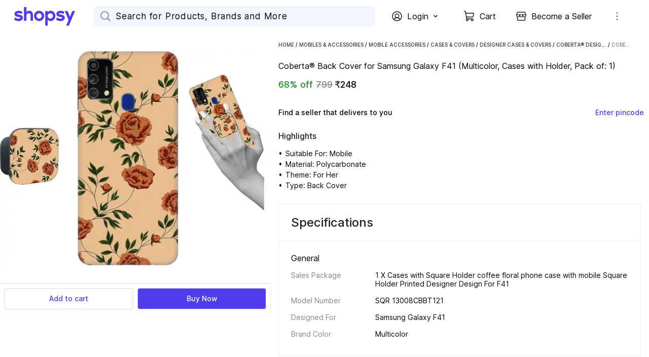

--- FILE ---
content_type: text/html; charset=utf-8
request_url: https://www.shopsy.in/coberta-back-cover-samsung-galaxy-f41/p/itmf2d00241d183c
body_size: 37501
content:
<!DOCTYPE html><html data-loading="false" lang="en"><head><link rel="dns-prefetch" href="https://static-assets-web.flixcart.com"/><link rel="preconnect" href="https://static-assets-web.flixcart.com"/><link rel="dns-prefetch" href="https://rukminim3.flixcart.com"/><link rel="preconnect" href="https://rukminim3.flixcart.com"/><link rel="dns-prefetch" href="https://firebaseremoteconfig.googleapis.com"/><link rel="preconnect" href="https://firebaseremoteconfig.googleapis.com" crossorigin="anonymous"/><link rel="dns-prefetch" href="https://firebase.googleapis.com"/><link rel="preconnect" href="https://firebase.googleapis.com" crossorigin="anonymous"/><link rel="dns-prefetch" href="https://firebaseinstallations.googleapis.com"/><link rel="preconnect" href="https://firebaseinstallations.googleapis.com" crossorigin="anonymous"/><link rel="dns-prefetch" href="https://firebaselogging-pa.googleapis.com"/><link rel="preconnect" href="https://firebaselogging-pa.googleapis.com" crossorigin="anonymous"/><link rel="dns-prefetch" href="https://www.googletagmanager.com"/><link rel="preconnect" href="https://www.googletagmanager.com"/><link rel="dns-prefetch" href="https://analytics.google.com"/><link rel="preconnect" href="https://analytics.google.com"/><link rel="dns-prefetch" href="https://stats.g.doubleclick.net"/><link rel="preconnect" href="https://stats.g.doubleclick.net"/><link rel="preload" fetchpriority="high" as="font" href="https://static-assets-web.flixcart.com/batman-returns/batman-returns/_next/static/media/2aaf0723e720e8b9-s.p.woff2" crossorigin="anonymous"/><meta charSet="UTF-8"/><meta name="viewport" content="width=device-width, minimum-scale=1.0"/><title>Coberta® Back Cover for Samsung Galaxy F41 - Coberta® : Shopsy.in</title><meta property="al:android:url"/><meta property="al:ios:url"/><meta name="theme-color" content="#503ceb" id="themeColor"/><link rel="manifest" href="/manifest.json"/><meta name="Description" content="Buy Coberta® Back Cover for Samsung Galaxy F41 only for Rs. 799 from Flipkart.com. Only Genuine Products. 30 Day Replacement Guarantee. Free Shipping. Cash On Delivery!"/><meta name="google-site-verification" content="csOuuQSeWBUfH-wDVagDGriLKS_JHZ6ZK05dlUIoibo"/><meta name="robots" content="noindex"/><link rel="canonical" href="https://www.shopsy.in/coberta-back-cover-samsung-galaxy-f41/p/itmf2d00241d183c"/><link rel="alternate" href="www.shopsy.inITMF2D00241D183C"/><meta property="og:title" content="Coberta® Back Cover for Samsung Galaxy F41 - Coberta® : Shopsy.in"/><meta property="og:url" content="http://www.shopsy.in/coberta-back-cover-samsung-galaxy-f41/p/itmf2d00241d183c"/><meta property="og:image" content="http://rukmini1.flixcart.com/image/300/300/kwgpz0w0/cases-covers/back-cover/8/i/a/sqr-13008cbbt121-coberta-original-imag94xvdrmhhw5x.jpeg"/><link rel="preload" as="image" imageSrcSet="https://rukminim3.flixcart.com/image/640/558/kwgpz0w0/cases-covers/back-cover/8/i/a/sqr-13008cbbt121-coberta-original-imag94xvdrmhhw5x.jpeg?q=60&amp;crop=false 1x, https://rukminim3.flixcart.com/image/1114/972/kwgpz0w0/cases-covers/back-cover/8/i/a/sqr-13008cbbt121-coberta-original-imag94xvdrmhhw5x.jpeg?q=60&amp;crop=false 2x" fetchpriority="high"/><meta name="next-head-count" content="35"/><link rel="icon" href="https://static-assets-web.flixcart.com/batman-returns/batman-returns/p/images/logo_lite-7c8246.png" type="image/png"/><link rel="manifest" href="/manifest.json"/><link rel="preload" href="https://static-assets-web.flixcart.com/batman-returns/batman-returns/_next/static/css/ad6f5e31d7d86e94.css" as="style"/><link rel="stylesheet" href="https://static-assets-web.flixcart.com/batman-returns/batman-returns/_next/static/css/ad6f5e31d7d86e94.css" data-n-p=""/><noscript data-n-css=""></noscript><script defer="" nomodule="" src="https://static-assets-web.flixcart.com/batman-returns/batman-returns/_next/static/chunks/polyfills-c67a75d1b6f99dc8.js"></script><script defer="" src="https://static-assets-web.flixcart.com/batman-returns/batman-returns/_next/static/chunks/1664-59685fd16af86a00.js"></script><script defer="" src="https://static-assets-web.flixcart.com/batman-returns/batman-returns/_next/static/chunks/9085-3be06d2ca51f234a.js"></script><script defer="" src="https://static-assets-web.flixcart.com/batman-returns/batman-returns/_next/static/chunks/DesktopAppBar.616e6865b76499e3.js"></script><script defer="" src="https://static-assets-web.flixcart.com/batman-returns/batman-returns/_next/static/chunks/3746-2ca39b7dddee6aa5.js"></script><script defer="" src="https://static-assets-web.flixcart.com/batman-returns/batman-returns/_next/static/chunks/2928-9953deed4647fcc5.js"></script><script defer="" src="https://static-assets-web.flixcart.com/batman-returns/batman-returns/_next/static/chunks/7993-e219edde12b98e46.js"></script><script defer="" src="https://static-assets-web.flixcart.com/batman-returns/batman-returns/_next/static/chunks/3144-a6c4258c4173495f.js"></script><script defer="" src="https://static-assets-web.flixcart.com/batman-returns/batman-returns/_next/static/chunks/1838-ff8f28fa7a19399b.js"></script><script defer="" src="https://static-assets-web.flixcart.com/batman-returns/batman-returns/_next/static/chunks/1026-49a4a29a94dd650b.js"></script><script defer="" src="https://static-assets-web.flixcart.com/batman-returns/batman-returns/_next/static/chunks/1698-5381b6c65c78c210.js"></script><script defer="" src="https://static-assets-web.flixcart.com/batman-returns/batman-returns/_next/static/chunks/566-8fd256dc15c8d84f.js"></script><script defer="" src="https://static-assets-web.flixcart.com/batman-returns/batman-returns/_next/static/chunks/824.bfd647ebff57221f.js"></script><script defer="" src="https://static-assets-web.flixcart.com/batman-returns/batman-returns/_next/static/chunks/2643.3f34b1a304257cb7.js"></script><script defer="" src="https://static-assets-web.flixcart.com/batman-returns/batman-returns/_next/static/chunks/ProductPageMapperBTF.71863303c111575e.js"></script><script defer="" src="https://static-assets-web.flixcart.com/batman-returns/batman-returns/_next/static/chunks/seoFooter.1664430462a2df86.js"></script><script defer="" src="https://static-assets-web.flixcart.com/batman-returns/batman-returns/_next/static/chunks/desktopFooter.2f1a4fbf9ad55453.js"></script><script src="https://static-assets-web.flixcart.com/batman-returns/batman-returns/_next/static/chunks/webpack-f5816a432f854a48.js" defer=""></script><script src="https://static-assets-web.flixcart.com/batman-returns/batman-returns/_next/static/chunks/framework-314c182fa7e2bf37.js" defer=""></script><script src="https://static-assets-web.flixcart.com/batman-returns/batman-returns/_next/static/chunks/main-f0c465734bd6264b.js" defer=""></script><script src="https://static-assets-web.flixcart.com/batman-returns/batman-returns/_next/static/chunks/pages/_app-5f9f7f552f8e51a4.js" defer=""></script><script src="https://static-assets-web.flixcart.com/batman-returns/batman-returns/_next/static/chunks/714-ae6a82169a89b9df.js" defer=""></script><script src="https://static-assets-web.flixcart.com/batman-returns/batman-returns/_next/static/chunks/9376-1fa0dc48a3b6659b.js" defer=""></script><script src="https://static-assets-web.flixcart.com/batman-returns/batman-returns/_next/static/chunks/760-eaf97176fde6d90c.js" defer=""></script><script src="https://static-assets-web.flixcart.com/batman-returns/batman-returns/_next/static/chunks/2728-e0e68f445a7e2dee.js" defer=""></script><script src="https://static-assets-web.flixcart.com/batman-returns/batman-returns/_next/static/chunks/1062-521b2b352f1a2aba.js" defer=""></script><script src="https://static-assets-web.flixcart.com/batman-returns/batman-returns/_next/static/chunks/495-6c77efbc17b12ef3.js" defer=""></script><script src="https://static-assets-web.flixcart.com/batman-returns/batman-returns/_next/static/chunks/979-f5396c85447d55d6.js" defer=""></script><script src="https://static-assets-web.flixcart.com/batman-returns/batman-returns/_next/static/chunks/3764-e184d8344b623bf2.js" defer=""></script><script src="https://static-assets-web.flixcart.com/batman-returns/batman-returns/_next/static/chunks/7475-9e587aeb88815d23.js" defer=""></script><script src="https://static-assets-web.flixcart.com/batman-returns/batman-returns/_next/static/chunks/5928-24ca7f2a16aec5db.js" defer=""></script><script src="https://static-assets-web.flixcart.com/batman-returns/batman-returns/_next/static/chunks/1273-feb104cdd3935638.js" defer=""></script><script src="https://static-assets-web.flixcart.com/batman-returns/batman-returns/_next/static/chunks/3961-2ca9961b87acfc85.js" defer=""></script><script src="https://static-assets-web.flixcart.com/batman-returns/batman-returns/_next/static/chunks/8790-010fb706009b6fe6.js" defer=""></script><script src="https://static-assets-web.flixcart.com/batman-returns/batman-returns/_next/static/chunks/2697-d7813fdc881b20ba.js" defer=""></script><script src="https://static-assets-web.flixcart.com/batman-returns/batman-returns/_next/static/chunks/6224-b00c85765f32b0f3.js" defer=""></script><script src="https://static-assets-web.flixcart.com/batman-returns/batman-returns/_next/static/chunks/2154-6bdb425314a5fce0.js" defer=""></script><script src="https://static-assets-web.flixcart.com/batman-returns/batman-returns/_next/static/chunks/1046-f4a265fce232429f.js" defer=""></script><script src="https://static-assets-web.flixcart.com/batman-returns/batman-returns/_next/static/chunks/2804-b9bec5f5f84479b8.js" defer=""></script><script src="https://static-assets-web.flixcart.com/batman-returns/batman-returns/_next/static/chunks/2563-20898539a57ff0b4.js" defer=""></script><script src="https://static-assets-web.flixcart.com/batman-returns/batman-returns/_next/static/chunks/3710-a9a468231d0855e0.js" defer=""></script><script src="https://static-assets-web.flixcart.com/batman-returns/batman-returns/_next/static/chunks/9140-2f99cbcf17253c3f.js" defer=""></script><script src="https://static-assets-web.flixcart.com/batman-returns/batman-returns/_next/static/chunks/3098-b90712e84818c9b3.js" defer=""></script><script src="https://static-assets-web.flixcart.com/batman-returns/batman-returns/_next/static/chunks/8555-a5611cecc1ea061a.js" defer=""></script><script src="https://static-assets-web.flixcart.com/batman-returns/batman-returns/_next/static/chunks/5220-7ae3f94bec14f987.js" defer=""></script><script src="https://static-assets-web.flixcart.com/batman-returns/batman-returns/_next/static/chunks/7952-40dde658358556df.js" defer=""></script><script src="https://static-assets-web.flixcart.com/batman-returns/batman-returns/_next/static/chunks/8680-08f8430373456cf8.js" defer=""></script><script src="https://static-assets-web.flixcart.com/batman-returns/batman-returns/_next/static/chunks/3058-bce44a886002b0ec.js" defer=""></script><script src="https://static-assets-web.flixcart.com/batman-returns/batman-returns/_next/static/chunks/3132-a8fcc00ff80a7d05.js" defer=""></script><script src="https://static-assets-web.flixcart.com/batman-returns/batman-returns/_next/static/chunks/1345-6c068515572f9a57.js" defer=""></script><script src="https://static-assets-web.flixcart.com/batman-returns/batman-returns/_next/static/chunks/3571-6220912c9228f74e.js" defer=""></script><script src="https://static-assets-web.flixcart.com/batman-returns/batman-returns/_next/static/chunks/1633-c74674f4619d7a67.js" defer=""></script><script src="https://static-assets-web.flixcart.com/batman-returns/batman-returns/_next/static/chunks/7864-ba0aedd1554d2fa6.js" defer=""></script><script src="https://static-assets-web.flixcart.com/batman-returns/batman-returns/_next/static/chunks/9025-8723094711bb64c6.js" defer=""></script><script src="https://static-assets-web.flixcart.com/batman-returns/batman-returns/_next/static/chunks/5733-64d51c0650718186.js" defer=""></script><script src="https://static-assets-web.flixcart.com/batman-returns/batman-returns/_next/static/chunks/pages/pageHandlers/productPage-81ea160f966dd9fb.js" defer=""></script><script src="https://static-assets-web.flixcart.com/batman-returns/batman-returns/_next/static/EnD4oDJykb7i6ouDyCODG/_buildManifest.js" defer=""></script><script src="https://static-assets-web.flixcart.com/batman-returns/batman-returns/_next/static/EnD4oDJykb7i6ouDyCODG/_ssgManifest.js" defer=""></script><style id="react-native-stylesheet">[stylesheet-group="0"]{}
body{margin:0;}
button::-moz-focus-inner,input::-moz-focus-inner{border:0;padding:0;}
html{-ms-text-size-adjust:100%;-webkit-text-size-adjust:100%;-webkit-tap-highlight-color:rgba(0,0,0,0);}
input::-webkit-search-cancel-button,input::-webkit-search-decoration,input::-webkit-search-results-button,input::-webkit-search-results-decoration{display:none;}
[stylesheet-group="1"]{}
.css-11aywtz{-moz-appearance:textfield;-webkit-appearance:none;background-color:rgba(0,0,0,0.00);border-bottom-left-radius:0px;border-bottom-right-radius:0px;border-top-left-radius:0px;border-top-right-radius:0px;border:0 solid black;box-sizing:border-box;font:14px -apple-system,BlinkMacSystemFont,"Segoe UI",Roboto,Helvetica,Arial,sans-serif;margin:0px;padding:0px;resize:none;}
.css-146c3p1{background-color:rgba(0,0,0,0.00);border:0 solid black;box-sizing:border-box;color:rgba(0,0,0,1.00);display:inline;font:14px -apple-system,BlinkMacSystemFont,"Segoe UI",Roboto,Helvetica,Arial,sans-serif;list-style:none;margin:0px;padding:0px;position:relative;text-align:start;text-decoration:none;white-space:pre-wrap;word-wrap:break-word;}
.css-175oi2r{align-items:stretch;background-color:rgba(0,0,0,0.00);border:0 solid black;box-sizing:border-box;display:flex;flex-basis:auto;flex-direction:column;flex-shrink:0;list-style:none;margin:0px;min-height:0px;min-width:0px;padding:0px;position:relative;text-decoration:none;z-index:0;}
.css-1jxf684{background-color:rgba(0,0,0,0.00);border:0 solid black;box-sizing:border-box;color:inherit;display:inline;font:inherit;list-style:none;margin:0px;padding:0px;position:relative;text-align:inherit;text-decoration:none;white-space:inherit;word-wrap:break-word;}
.css-9pa8cd{bottom:0px;height:100%;left:0px;opacity:0;position:absolute;right:0px;top:0px;width:100%;z-index:-1;}
[stylesheet-group="2"]{}
.r-1064s9p{margin:4px;}
.r-11mg6pl{border-bottom-color:rgba(255,255,255,1.00);border-left-color:rgba(255,255,255,1.00);border-right-color:rgba(255,255,255,1.00);border-top-color:rgba(255,255,255,1.00);}
.r-13awgt0{flex:1;}
.r-13qjrpd{border-bottom-color:rgba(220,220,220,1.00);border-left-color:rgba(220,220,220,1.00);border-right-color:rgba(220,220,220,1.00);border-top-color:rgba(220,220,220,1.00);}
.r-146eth8{padding:3px;}
.r-16ig7lv{border-bottom-color:rgba(255,67,67,0.30);border-left-color:rgba(255,67,67,0.30);border-right-color:rgba(255,67,67,0.30);border-top-color:rgba(255,67,67,0.30);}
.r-17gur6a{border-bottom-left-radius:0px;border-bottom-right-radius:0px;border-top-left-radius:0px;border-top-right-radius:0px;}
.r-1867qdf{border-bottom-left-radius:16px;border-bottom-right-radius:16px;border-top-left-radius:16px;border-top-right-radius:16px;}
.r-18c69zk{border-bottom-left-radius:100px;border-bottom-right-radius:100px;border-top-left-radius:100px;border-top-right-radius:100px;}
.r-18wqcmx{border-bottom-color:rgba(241,242,244,1.00);border-left-color:rgba(241,242,244,1.00);border-right-color:rgba(241,242,244,1.00);border-top-color:rgba(241,242,244,1.00);}
.r-19c4wll{border-bottom-color:rgba(8,140,0,0.16);border-left-color:rgba(8,140,0,0.16);border-right-color:rgba(8,140,0,0.16);border-top-color:rgba(8,140,0,0.16);}
.r-1awa8pu{border-bottom-color:rgba(101,119,134,1.00);border-left-color:rgba(101,119,134,1.00);border-right-color:rgba(101,119,134,1.00);border-top-color:rgba(101,119,134,1.00);}
.r-1b4krfo{border-bottom-color:rgba(174,173,173,1.00);border-left-color:rgba(174,173,173,1.00);border-right-color:rgba(174,173,173,1.00);border-top-color:rgba(174,173,173,1.00);}
.r-1d4xg89{border-bottom-color:rgba(170,184,194,1.00);border-left-color:rgba(170,184,194,1.00);border-right-color:rgba(170,184,194,1.00);border-top-color:rgba(170,184,194,1.00);}
.r-1d9yedq{flex:0;}
.r-1dedoh8{border-bottom-left-radius:9px;border-bottom-right-radius:9px;border-top-left-radius:9px;border-top-right-radius:9px;}
.r-1dqxon3{overflow-x:auto;overflow-y:auto;}
.r-1dumxj3{margin:2px;}
.r-1dzdj1l{border-bottom-left-radius:10px;border-bottom-right-radius:10px;border-top-left-radius:10px;border-top-right-radius:10px;}
.r-1esy7ga{border-bottom-color:rgba(255,67,67,1.00);border-left-color:rgba(255,67,67,1.00);border-right-color:rgba(255,67,67,1.00);border-top-color:rgba(255,67,67,1.00);}
.r-1f0042m{border-bottom-left-radius:5px;border-bottom-right-radius:5px;border-top-left-radius:5px;border-top-right-radius:5px;}
.r-1fdo3w0{margin:16px;}
.r-1fl5uoa{border-bottom-color:rgba(234,233,231,1.00);border-left-color:rgba(234,233,231,1.00);border-right-color:rgba(234,233,231,1.00);border-top-color:rgba(234,233,231,1.00);}
.r-1fuqb1j{border-bottom-left-radius:24px;border-bottom-right-radius:24px;border-top-left-radius:24px;border-top-right-radius:24px;}
.r-1gb1gic{border-bottom-left-radius:23px;border-bottom-right-radius:23px;border-top-left-radius:23px;border-top-right-radius:23px;}
.r-1h84pjw{border-bottom-left-radius:25px;border-bottom-right-radius:25px;border-top-left-radius:25px;border-top-right-radius:25px;}
.r-1hh5xib{border-bottom-color:rgba(42,85,229,1.00);border-left-color:rgba(42,85,229,1.00);border-right-color:rgba(42,85,229,1.00);border-top-color:rgba(42,85,229,1.00);}
.r-1hx02mm{border-bottom-color:rgba(255,255,255,0.00);border-left-color:rgba(255,255,255,0.00);border-right-color:rgba(255,255,255,0.00);border-top-color:rgba(255,255,255,0.00);}
.r-1iab0hd{flex:0.82;}
.r-1j16mh1{border-bottom-left-radius:100%;border-bottom-right-radius:100%;border-top-left-radius:100%;border-top-right-radius:100%;}
.r-1jkafct{border-bottom-left-radius:2px;border-bottom-right-radius:2px;border-top-left-radius:2px;border-top-right-radius:2px;}
.r-1jwulwa{overflow-x:scroll;overflow-y:scroll;}
.r-1jyn79y{border-bottom-color:rgba(0,150,136,1.00);border-left-color:rgba(0,150,136,1.00);border-right-color:rgba(0,150,136,1.00);border-top-color:rgba(0,150,136,1.00);}
.r-1k9g4g2{border-bottom-color:rgba(224,224,224,1.00);border-left-color:rgba(224,224,224,1.00);border-right-color:rgba(224,224,224,1.00);border-top-color:rgba(224,224,224,1.00);}
.r-1kv57cf{border-bottom-color:rgba(219,219,219,1.00);border-left-color:rgba(219,219,219,1.00);border-right-color:rgba(219,219,219,1.00);border-top-color:rgba(219,219,219,1.00);}
.r-1lgzdn1{flex:0.35;}
.r-1ljnxy{border-bottom-width:0.7px;border-left-width:0.7px;border-right-width:0.7px;border-top-width:0.7px;}
.r-1llaxt6{border-bottom-left-radius:30px;border-bottom-right-radius:30px;border-top-left-radius:30px;border-top-right-radius:30px;}
.r-1m7mu0x{border-bottom-left-radius:36px;border-bottom-right-radius:36px;border-top-left-radius:36px;border-top-right-radius:36px;}
.r-1mbl9jf{border-bottom-width:0.5px;border-left-width:0.5px;border-right-width:0.5px;border-top-width:0.5px;}
.r-1mndk5m{flex:0.3;}
.r-1oqcu8e{padding:15px;}
.r-1p1xlso{border-bottom-left-radius:2.5px;border-bottom-right-radius:2.5px;border-top-left-radius:2.5px;border-top-right-radius:2.5px;}
.r-1pcd2l5{padding:20px;}
.r-1phboty{border-bottom-style:solid;border-left-style:solid;border-right-style:solid;border-top-style:solid;}
.r-1q9bdsx{border-bottom-left-radius:12px;border-bottom-right-radius:12px;border-top-left-radius:12px;border-top-right-radius:12px;}
.r-1qq2a9e{flex:0.65;}
.r-1ra5ppe{flex:0.12;}
.r-1rf8fdq{border-bottom-width:1.5px;border-left-width:1.5px;border-right-width:1.5px;border-top-width:1.5px;}
.r-1s2fzes{flex:6;}
.r-1sp51qo{padding:10px;}
.r-1tw7wh{border-bottom-left-radius:50px;border-bottom-right-radius:50px;border-top-left-radius:50px;border-top-right-radius:50px;}
.r-1udh08x{overflow-x:hidden;overflow-y:hidden;}
.r-1un5n4g{margin:1px;}
.r-1uu6nss{padding:5px;}
.r-1x463ub{border-bottom-color:rgba(80,60,235,1.00);border-left-color:rgba(80,60,235,1.00);border-right-color:rgba(80,60,235,1.00);border-top-color:rgba(80,60,235,1.00);}
.r-1xdrp6k{border-bottom-left-radius:0.1px;border-bottom-right-radius:0.1px;border-top-left-radius:0.1px;border-top-right-radius:0.1px;}
.r-1xfd6ze{border-bottom-left-radius:8px;border-bottom-right-radius:8px;border-top-left-radius:8px;border-top-right-radius:8px;}
.r-1xutcf9{padding:40px;}
.r-1yadl64{border-bottom-width:0px;border-left-width:0px;border-right-width:0px;border-top-width:0px;}
.r-1yav64w{border-bottom-color:rgba(245,245,245,1.00);border-left-color:rgba(245,245,245,1.00);border-right-color:rgba(245,245,245,1.00);border-top-color:rgba(245,245,245,1.00);}
.r-1ylenci{border-bottom-left-radius:15px;border-bottom-right-radius:15px;border-top-left-radius:15px;border-top-right-radius:15px;}
.r-1yqt1xu{border-bottom-color:rgba(135,135,135,1.00);border-left-color:rgba(135,135,135,1.00);border-right-color:rgba(135,135,135,1.00);border-top-color:rgba(135,135,135,1.00);}
.r-42olwf{border-bottom-color:rgba(0,0,0,0.00);border-left-color:rgba(0,0,0,0.00);border-right-color:rgba(0,0,0,0.00);border-top-color:rgba(0,0,0,0.00);}
.r-4a18lf{border-bottom-color:rgba(255,0,0,1.00);border-left-color:rgba(255,0,0,1.00);border-right-color:rgba(255,0,0,1.00);border-top-color:rgba(255,0,0,1.00);}
.r-4qswn0{border-bottom-color:rgba(233,233,233,1.00);border-left-color:rgba(233,233,233,1.00);border-right-color:rgba(233,233,233,1.00);border-top-color:rgba(233,233,233,1.00);}
.r-4qtqp9{display:inline-block;}
.r-5kz9s3{border-bottom-color:rgba(240,240,240,1.00);border-left-color:rgba(240,240,240,1.00);border-right-color:rgba(240,240,240,1.00);border-top-color:rgba(240,240,240,1.00);}
.r-5scogr{margin:6px;}
.r-60ke3l{border-bottom-color:rgba(0,128,0,1.00);border-left-color:rgba(0,128,0,1.00);border-right-color:rgba(0,128,0,1.00);border-top-color:rgba(0,128,0,1.00);}
.r-68yqgm{border-bottom-color:rgba(235,0,41,1.00);border-left-color:rgba(235,0,41,1.00);border-right-color:rgba(235,0,41,1.00);border-top-color:rgba(235,0,41,1.00);}
.r-6koalj{display:flex;}
.r-6ncur5{border-bottom-left-radius:18px;border-bottom-right-radius:18px;border-top-left-radius:18px;border-top-right-radius:18px;}
.r-6t2glc{border-bottom-left-radius:40px;border-bottom-right-radius:40px;border-top-left-radius:40px;border-top-right-radius:40px;}
.r-70cc7c{flex:0.18;}
.r-791edh{flex:auto;}
.r-9dy5uf{border-bottom-color:rgba(220,223,230,1.00);border-left-color:rgba(220,223,230,1.00);border-right-color:rgba(220,223,230,1.00);border-top-color:rgba(220,223,230,1.00);}
.r-9x6qib{border-bottom-color:rgba(204,214,221,1.00);border-left-color:rgba(204,214,221,1.00);border-right-color:rgba(204,214,221,1.00);border-top-color:rgba(204,214,221,1.00);}
.r-a1yn9n{border-bottom-left-radius:28px;border-bottom-right-radius:28px;border-top-left-radius:28px;border-top-right-radius:28px;}
.r-by8dw1{margin:24px;}
.r-cdmcib{border-bottom-left-radius:3px;border-bottom-right-radius:3px;border-top-left-radius:3px;border-top-right-radius:3px;}
.r-crgep1{margin:0px;}
.r-d045u9{border-bottom-width:2px;border-left-width:2px;border-right-width:2px;border-top-width:2px;}
.r-d23pfw{padding:24px;}
.r-dta0w2{flex:2;}
.r-edyy15{padding:8px;}
.r-eg6o18{border-bottom-style:dashed;border-left-style:dashed;border-right-style:dashed;border-top-style:dashed;}
.r-fx7oqy{border-bottom-color:rgba(0,0,255,1.00);border-left-color:rgba(0,0,255,1.00);border-right-color:rgba(0,0,255,1.00);border-top-color:rgba(0,0,255,1.00);}
.r-gu4u06{border-bottom-color:rgba(228,231,237,1.00);border-left-color:rgba(228,231,237,1.00);border-right-color:rgba(228,231,237,1.00);border-top-color:rgba(228,231,237,1.00);}
.r-hv52eu{margin:12px;}
.r-hwh8t1{margin:8px;}
.r-ijvndu{border-bottom-color:rgba(226,241,255,1.00);border-left-color:rgba(226,241,255,1.00);border-right-color:rgba(226,241,255,1.00);border-top-color:rgba(226,241,255,1.00);}
.r-irekze{border-bottom-color:rgba(232,153,16,1.00);border-left-color:rgba(232,153,16,1.00);border-right-color:rgba(232,153,16,1.00);border-top-color:rgba(232,153,16,1.00);}
.r-jgcjvd{margin:10px;}
.r-kdyh1x{border-bottom-left-radius:6px;border-bottom-right-radius:6px;border-top-left-radius:6px;border-top-right-radius:6px;}
.r-kgf08f{flex:5;}
.r-krxsd3{display:-webkit-box;}
.r-lgvlli{flex:3;}
.r-ljlyxy{border-bottom-color:rgba(8,140,0,1.00);border-left-color:rgba(8,140,0,1.00);border-right-color:rgba(8,140,0,1.00);border-top-color:rgba(8,140,0,1.00);}
.r-n370w6{margin:5px;}
.r-ngpvxi{border-bottom-left-radius:3.5px;border-bottom-right-radius:3.5px;border-top-left-radius:3.5px;border-top-right-radius:3.5px;}
.r-nsbfu8{padding:16px;}
.r-qpntkw{padding:6px;}
.r-qwd59z{border-bottom-left-radius:1px;border-bottom-right-radius:1px;border-top-left-radius:1px;border-top-right-radius:1px;}
.r-rrdcyn{border-bottom-color:rgba(150,150,150,1.00);border-left-color:rgba(150,150,150,1.00);border-right-color:rgba(150,150,150,1.00);border-top-color:rgba(150,150,150,1.00);}
.r-rs99b7{border-bottom-width:1px;border-left-width:1px;border-right-width:1px;border-top-width:1px;}
.r-ry2h4h{border-bottom-color:rgba(204,204,204,1.00);border-left-color:rgba(204,204,204,1.00);border-right-color:rgba(204,204,204,1.00);border-top-color:rgba(204,204,204,1.00);}
.r-s7otka{border-bottom-style:dotted;border-left-style:dotted;border-right-style:dotted;border-top-style:dotted;}
.r-t23y2h{border-bottom-left-radius:14px;border-bottom-right-radius:14px;border-top-left-radius:14px;border-top-right-radius:14px;}
.r-t60dpp{padding:0px;}
.r-tuq35u{padding:4px;}
.r-ub6tad{padding:1px;}
.r-ugvmm4{border-bottom-width:1.2px;border-left-width:1.2px;border-right-width:1.2px;border-top-width:1.2px;}
.r-upzjvv{border-bottom-color:rgba(194,194,194,1.00);border-left-color:rgba(194,194,194,1.00);border-right-color:rgba(194,194,194,1.00);border-top-color:rgba(194,194,194,1.00);}
.r-ve2vwf{border-bottom-color:rgba(234,234,234,1.00);border-left-color:rgba(234,234,234,1.00);border-right-color:rgba(234,234,234,1.00);border-top-color:rgba(234,234,234,1.00);}
.r-vz6z0g{border-bottom-color:rgba(250,250,250,1.00);border-left-color:rgba(250,250,250,1.00);border-right-color:rgba(250,250,250,1.00);border-top-color:rgba(250,250,250,1.00);}
.r-xoduu5{display:inline-flex;}
.r-xyw6el{padding:12px;}
.r-y47klf{border-bottom-left-radius:20px;border-bottom-right-radius:20px;border-top-left-radius:20px;border-top-right-radius:20px;}
.r-ywje51{margin:auto;}
.r-z2wwpe{border-bottom-left-radius:4px;border-bottom-right-radius:4px;border-top-left-radius:4px;border-top-right-radius:4px;}
.r-zhp00w{padding:2px;}
[stylesheet-group="2.1"]{}
.r-1009s2o{margin-bottom:15px;margin-top:15px;}
.r-11f147o{padding-bottom:8px;padding-top:8px;}
.r-11gswi8{padding-left:3px;padding-right:3px;}
.r-11o76bp{padding-bottom:1px;padding-top:1px;}
.r-12fjvz8{margin-left:-6px;margin-right:-6px;}
.r-12kyg2d{margin-bottom:16px;margin-top:16px;}
.r-12ro73q{margin-left:3px;margin-right:3px;}
.r-140ww7k{margin-bottom:40px;margin-top:40px;}
.r-14mg64r{margin-left:24px;margin-right:24px;}
.r-1537yvj{margin-left:4px;margin-right:4px;}
.r-1559e4e{padding-bottom:2px;padding-top:2px;}
.r-17q4wm6{margin-left:5px;margin-right:5px;}
.r-184id4b{margin-bottom:12px;margin-top:12px;}
.r-18c5d7m{padding-left:6px;padding-right:6px;}
.r-19h0kl5{margin-left:32px;margin-right:32px;}
.r-1d7mnkm{padding-bottom:15px;padding-top:15px;}
.r-1e084wi{padding-left:0px;padding-right:0px;}
.r-1e5xgxu{padding-left:1px;padding-right:1px;}
.r-1fkl15p{padding-left:32px;padding-right:32px;}
.r-1j93nrh{margin-left:0px;margin-right:0px;}
.r-1kti4dy{padding-left:25px;padding-right:25px;}
.r-1la3zjv{padding-bottom:18px;padding-top:18px;}
.r-1m1l54l{padding-left:11px;padding-right:11px;}
.r-1mkv55d{padding-bottom:0px;padding-top:0px;}
.r-1ml3abn{padding-bottom:14px;padding-top:14px;}
.r-1mmae3n{padding-bottom:12px;padding-top:12px;}
.r-1ntr0p{padding-left:5px;padding-right:5px;}
.r-1p4mezk{margin-left:18px;margin-right:18px;}
.r-1pdvg5x{margin-left:1px;margin-right:1px;}
.r-1s5swlz{padding-bottom:9px;padding-top:9px;}
.r-1ubuhtd{padding-left:10px;padding-right:10px;}
.r-1vfoif{margin-left:25px;margin-right:25px;}
.r-1w1oxbu{margin-left:6px;margin-right:6px;}
.r-1xpp3t0{margin-left:16px;margin-right:16px;}
.r-1xuzw63{margin-bottom:2px;margin-top:2px;}
.r-1y6u10y{margin-bottom:20px;margin-top:20px;}
.r-1yd117h{padding-bottom:7px;padding-top:7px;}
.r-284m6k{padding-left:18px;padding-right:18px;}
.r-2psd3c{margin-left:-20px;margin-right:-20px;}
.r-3o4zer{padding-left:12px;padding-right:12px;}
.r-3pj75a{padding-left:16px;padding-right:16px;}
.r-5o2xco{margin-bottom:5px;margin-top:5px;}
.r-8dgmk1{margin-left:8px;margin-right:8px;}
.r-a3o736{margin-left:60px;margin-right:60px;}
.r-a7330m{padding-bottom:30px;padding-top:30px;}
.r-bhtmuz{margin-left:20px;margin-right:20px;}
.r-bplmwz{margin-bottom:10px;margin-top:10px;}
.r-bx70bn{margin-bottom:8px;margin-top:8px;}
.r-c6ipad{padding-left:7px;padding-right:7px;}
.r-cnw61z{padding-bottom:4px;padding-top:4px;}
.r-cxgwc0{padding-left:24px;padding-right:24px;}
.r-dd0y9b{padding-bottom:20px;padding-top:20px;}
.r-ddtstp{margin-bottom:0px;margin-top:0px;}
.r-e51qtw{padding-bottom:25px;padding-top:25px;}
.r-f8sm7e{margin-left:auto;margin-right:auto;}
.r-gu64tb{padding-left:14px;padding-right:14px;}
.r-is05cd{padding-left:8px;padding-right:8px;}
.r-jusfrs{margin-left:12px;margin-right:12px;}
.r-l00any{margin-bottom:4px;margin-top:4px;}
.r-lcslpx{margin-left:10px;margin-right:10px;}
.r-lzsi8w{padding-left:2px;padding-right:2px;}
.r-n7gxbd{padding-left:4px;padding-right:4px;}
.r-rehuqn{padding-bottom:5px;padding-top:5px;}
.r-s49dbf{margin-bottom:1px;margin-top:1px;}
.r-u9wvl5{padding-left:20px;padding-right:20px;}
.r-ubg91z{padding-left:15px;padding-right:15px;}
.r-vuvdlw{padding-bottom:6px;padding-top:6px;}
.r-w7s2jr{padding-bottom:16px;padding-top:16px;}
.r-wnp491{margin-left:2px;margin-right:2px;}
.r-ws14{margin-bottom:6px;margin-top:6px;}
.r-xjggfu{padding-bottom:3px;padding-top:3px;}
.r-ytbthy{padding-bottom:10px;padding-top:10px;}
.r-zo2zu6{padding-bottom:24px;padding-top:24px;}
[stylesheet-group="2.2"]{}
.r-10s2tm5{left:0%;}
.r-16o8guy{right:100%;}
.r-7abkiw{border-bottom-left-radius:3px;}
.r-bmqcmt{padding-right:14px;}
.r-dqe1q{right:0%;}
.r-g7gakw{border-bottom-right-radius:3px;}
.r-q86fao{padding-left:14px;}
.r-rci37q{left:100%;}
[stylesheet-group="3"]{}
.r-100vyta{margin-top:7px;}
.r-101sy47{border-bottom-left-radius:2px;}
.r-102gzdx{height:52px;}
.r-105ug2t{pointer-events:auto!important;}
.r-109y4c4{height:1px;}
.r-10ahfku{z-index:11;}
.r-10b5y5f{letter-spacing:1.4px;}
.r-10fj5tc{margin-top:48px;}
.r-10g5efv{width:4px;}
.r-10gryf7{min-height:56px;}
.r-10m4y11{height:174px;}
.r-10ptun7{height:16px;}
.r-10qgsqd{height:41px;}
.r-10sqg0u{margin-bottom:1px;}
.r-10v3vxq{transform:scaleX(-1);}
.r-10x49cs{font-size:10px;}
.r-10xqauy{padding-top:env(safe-area-inset-top);}
.r-10yl4k{line-height:21px;}
.r-114ovsg{border-right-color:rgba(0,0,0,0.00);}
.r-117bsoe{margin-bottom:20px;}
.r-11c0sde{margin-top:24px;}
.r-11hsput{min-height:528px;}
.r-11j9u27{visibility:hidden;}
.r-11mpjr4{background-color:rgba(223,223,223,1.00);}
.r-11ubs0h{background-color:rgba(0,0,0,0.70);}
.r-11udlyb{background-color:rgba(0,150,136,1.00);}
.r-11vk46d{-webkit-text-decoration-color:rgba(33,33,33,1.00);text-decoration-color:rgba(33,33,33,1.00);}
.r-11wrixw{margin-left:0px;}
.r-11x0aun{background-color:rgba(255,88,0,1.00);}
.r-11yh6sk{overflow-x:hidden;}
.r-127yr9i{color:rgba(65,178,131,1.00);}
.r-12a4fnb{border-bottom-width:10px;}
.r-12atlq6{left:-6px;}
.r-12c3ph5{opacity:0.4;}
.r-12e0a8i{margin-right:18px;}
.r-12gph82{border-top-color:rgba(240,240,240,1.00);}
.r-12o2bb7{height:102px;}
.r-12pp1o0{top:5px;}
.r-12qj8rz{padding-top:7.2px;}
.r-12rgx7y{width:7px;}
.r-12rm3iy{color:rgba(0,0,0,0.87);}
.r-12rqra3{padding-bottom:6px;}
.r-12se7om{background-color:rgba(8,140,0,1.00);}
.r-12ubb6f{margin-left:-6px;}
.r-12vffkv>*{pointer-events:auto;}
.r-12vffkv{pointer-events:none!important;}
.r-12ym1je{width:18px;}
.r-12zb1j4{margin-right:7px;}
.r-131miar{padding-top:18px;}
.r-131xog0{width:38px;}
.r-132bva{height:180px;}
.r-135wba7{line-height:24px;}
.r-136ngej{background-color:rgba(2,141,99,1.00);}
.r-136ojw6{z-index:2;}
.r-13962oa{background-color:rgba(255,234,237,1.00);}
.r-13aq9py{animation-name:r-1iq689l;}
.r-13doiri{box-shadow:0px 1px 3px rgba(135,135,135,0.16);}
.r-13gvty3{padding-top:6px;}
.r-13hce6t{margin-left:4px;}
.r-13iz6x8{height:29.8px;}
.r-13kc5u0{margin-left:1px;}
.r-13l2t4g{border-right-width:1px;}
.r-13nqf9o{right:6px;}
.r-13qz1uu{width:100%;}
.r-13svox8{min-height:215px;}
.r-13tjlyg{transition-duration:0.1s;}
.r-13uqrnb{font-style:normal;}
.r-13wfysu{-webkit-text-decoration-line:none;text-decoration-line:none;}
.r-13yce4e{border-top-width:0px;}
.r-13yew0m{color:rgba(244,67,54,1.00);}
.r-1407c3c{width:35px;}
.r-142tt33{-webkit-text-decoration-line:line-through;text-decoration-line:line-through;}
.r-146iojx{max-width:300px;}
.r-1472mwg{height:24px;}
.r-14gqq1x{margin-top:4px;}
.r-14iuakf{color:rgba(66,66,66,1.00);}
.r-14lw9ot{background-color:rgba(255,255,255,1.00);}
.r-14q5wjw{padding-right:2px;}
.r-14qjzug{max-width:250px;}
.r-14sbq61{background-color:rgba(33,150,243,1.00);}
.r-14taxks{width:196px;}
.r-14yzgew{line-height:18px;}
.r-150rngu{-webkit-overflow-scrolling:touch;}
.r-156q2ks{margin-top:10px;}
.r-15d164r{margin-bottom:10px;}
.r-15e5vws{min-height:220px;}
.r-15es1yf{background-color:rgba(56,142,60,1.00);}
.r-15l2il0{color:rgba(216,57,69,1.00);}
.r-15pk7w6{box-shadow:0px 2px 4px rgba(0,0,0,0.20);}
.r-15pr6ys{font-family:roboto;}
.r-15rplvt{height:88.2px;}
.r-15tlzdg{max-width:170px;}
.r-15x9tvv{background-color:rgba(255,235,59,1.00);}
.r-15ysp7h{min-height:32px;}
.r-15zeulg{padding-top:3px;}
.r-15zivkp{margin-bottom:4px;}
.r-15zx4ds{height:360px;}
.r-1617s4o{box-shadow:0px 1px 1.5px rgba(0, 0, 0, 0.12);}
.r-161ttwi{left:12px;}
.r-162eet2{margin-left:7px;}
.r-163s52v{box-shadow:0px 1px 4px rgba(0,0,0,0.20);}
.r-1677hl4{top:6px;}
.r-16byyw4{width:175px;}
.r-16dba41{font-weight:400;}
.r-16eto9q{width:12px;}
.r-16l9doz{height:auto;}
.r-16p4e1x{transform:scale(2);}
.r-16xksha{flex-grow:2;}
.r-16y2uox{flex-grow:1;}
.r-170w6zn{bottom:4px;}
.r-173mn98{align-self:flex-end;}
.r-173mzie{transform:scaleY(-1);}
.r-176fswd{transform:translateX(-50%) translateY(-50%);}
.r-1777fci{justify-content:center;}
.r-17bb2tj{animation-duration:0.75s;}
.r-17grq5a{margin-right:-8px;}
.r-17hd0rf{box-shadow:0 -1px 3px 0 rgba(0,0,0,0.15);}
.r-17hmhgr{transform:rotate(45deg);}
.r-17leim2{background-repeat:repeat;}
.r-17neqrl{min-height:155px;}
.r-17s69kh{background-size:30px 30px;}
.r-17s6mgv{justify-content:flex-end;}
.r-17sp8yy{height:35px;}
.r-17tb59b{opacity:0.7;}
.r-17tloay{opacity:0.6;}
.r-181cgdy{width:77px;}
.r-181nvr4{left:60px;}
.r-183gjk9{color:rgba(75,181,80,1.00);}
.r-184en5c{z-index:1;}
.r-18g7n2e{background-color:rgba(204,182,122,1.00);}
.r-18gkrrj{width:332px;}
.r-18kxxzh{flex-grow:0;}
.r-18p6if4{border-right-width:2px;}
.r-18t6evl{bottom:1px;}
.r-18tzken{width:56px;}
.r-18u37iz{flex-direction:row;}
.r-18wd4mo{border-bottom-color:rgba(204,204,204,1.00);}
.r-18yzcnr{height:22px;}
.r-190zpe6{top:114px;}
.r-19328qt{transform:rotate(135deg);}
.r-193dp3{margin-left:3px;}
.r-194yyr7{box-shadow:1px 1px 1px rgba(169,169,169,0.60);}
.r-19554kt{width:90px;}
.r-195d4m8{height:46px;}
.r-1994huj{bottom:32px;}
.r-199wky7{width:30px;}
.r-19einr3{margin-right:9px;}
.r-19gegkz{padding-right:5px;}
.r-19h5ruw{margin-top:15px;}
.r-19hcixa{height:108px;}
.r-19i43ro{margin-top:-1px;}
.r-19jwwxa{background-color:rgba(102,102,102,0.40);}
.r-19l42nc{background-color:rgba(228,250,232,1.00);}
.r-19lq7b1{top:16px;}
.r-19mqnvc{min-width:160px;}
.r-19qrga8{margin-top:3px;}
.r-19sur4y{border-bottom-color:rgba(0,0,0,0.15);}
.r-19u6a5r{margin-left:12px;}
.r-19upqg2{right:35px;}
.r-19wmn03{width:20px;}
.r-19yat4t{padding-bottom:15px;}
.r-19yznuf{min-height:52px;}
.r-19z077z{touch-action:none;}
.r-1a2mami{margin-left:65px;}
.r-1a2p6p6{-webkit-text-decoration-style:solid;text-decoration-style:solid;}
.r-1a2q9ou{color:rgba(17,17,18,1.00);}
.r-1a8r3js{margin-bottom:11px;}
.r-1abnn5w{animation-play-state:paused;}
.r-1acj5em{box-shadow:1px 0px 3px rgba(0,0,0,0.16);}
.r-1acpoxo{width:36px;}
.r-1ah4tor{padding-right:20px;}
.r-1aiqnjv{font-family:monospace,monospace;}
.r-1akm30i{line-height:13px;}
.r-1akxima{width:85%;}
.r-1anhcgc{left:13px;}
.r-1aockid{width:40px;}
.r-1aqlll8{left:-15px;}
.r-1armvtb{font-size:8px;}
.r-1awozwy{align-items:center;}
.r-1ax5ac2{transform:rotate(-45deg);}
.r-1ay1djp{animation-duration:1s;}
.r-1b2z7po{width:59px;}
.r-1b43r93{font-size:14px;}
.r-1b4acte{background-color:rgba(199,0,85,1.00);}
.r-1b64pib{color:rgba(42,85,229,1.00);}
.r-1b7u577{margin-right:12px;}
.r-1b94p3d{width:15px;}
.r-1bb2f9d{box-shadow:1px 1px 8px 0 rgba(0,0,0,.2);}
.r-1bhj5aa{color:rgba(16,137,52,1.00);}
.r-1blnp2b{width:72px;}
.r-1bo11z6{bottom:18px;}
.r-1bo5ta7{color:rgba(0,0,0,0.60);}
.r-1bq57o9{margin-top:-2px;}
.r-1btoxpd{color:rgba(113,116,120,1.00);}
.r-1bxz3nj{background-color:rgba(129,129,129,1.00);}
.r-1bymd8e{margin-top:2px;}
.r-1c1gj4h{border-top-color:rgba(0,0,0,0.00);}
.r-1c2x1hg{background-color:rgba(239,252,241,1.00);}
.r-1c4mltk{width:112px;}
.r-1c6unfx{forced-color-adjust:none;}
.r-1c7ggc8{right:-2px;}
.r-1c8i11{min-width:60px;}
.r-1cad53l{margin-bottom:14px;}
.r-1ceczpf{min-height:24px;}
.r-1cfft8n{box-shadow:0px 1px 3px rgba(0,0,0,0.16);}
.r-1cihpww{box-shadow:0px 0px 2px 0px rgba(33,33,33,0.16);}
.r-1cl3qjq{color:rgba(233,19,83,1.00);}
.r-1cp5hu2{bottom:72px;}
.r-1cq3vpq{max-height:108px;}
.r-1cvj4g8{margin-top:1px;}
.r-1cw70qg{background-color:rgba(211,47,47,1.00);}
.r-1cwl3u0{line-height:16px;}
.r-1cxpm96{color:rgba(220,220,220,1.00);}
.r-1czng90{box-shadow:0px 0px 2px 0px rgba(0,0,0,0.16);}
.r-1d09ksm{align-items:baseline;}
.r-1d0vh0v{bottom:9px;}
.r-1d2f490{left:0px;}
.r-1d48tmi{margin-right:-10px;}
.r-1d4mawv{margin-right:4px;}
.r-1d51hz7{1:[object Object];}
.r-1d5kdc7{flex-direction:column-reverse;}
.r-1d7fvdj{justify-content:space-evenly;}
.r-1ddef8g{-webkit-text-decoration-line:underline;text-decoration-line:underline;}
.r-1dernwh{height:70%;}
.r-1djanx5{letter-spacing:0.21px;}
.r-1dpkw9{letter-spacing:0.3px;}
.r-1dpl46z{border-bottom-right-radius:4px;}
.r-1dsia8u{padding-left:3px;}
.r-1dupt2p{color:rgba(40,116,240,1.00);}
.r-1dxsmud{border-left-width:8px;}
.r-1dzvdtw{background-color:rgba(255,255,255,0.60);}
.r-1e6yznf{margin-top:-6px;}
.r-1e84no7{width:348px;}
.r-1ebgqk7{bottom:10px;}
.r-1ei5mc7{cursor:inherit;}
.r-1enofrn{font-size:12px;}
.r-1et8rh5{font-family:Roboto, Helvetica, Arial, sans-serif;}
.r-1euycsn{flex-direction:row-reverse;}
.r-1ewcgjf{box-shadow:0px 1px 3px rgba(0,0,0,0.5);}
.r-1ewlvqg{height:75px;}
.r-1ey2ra3{width:70px;}
.r-1f12m5q{left:14px;}
.r-1f12yv3{min-height:154px;}
.r-1f3izhi{right:-12px;}
.r-1f3yodg{transform:translateX(0px) translateY(8px);}
.r-1f529hi{line-height:14px;}
.r-1f5deap{color:rgba(44,44,44,1.00);}
.r-1f6r7vd{margin-left:5px;}
.r-1f720gc{width:50%;}
.r-1fdnko3{background-color:rgba(0,0,0,0.75);}
.r-1ff274t{text-align:right;}
.r-1ff5aok{right:20px;}
.r-1fn3lry{border-bottom-color:rgba(238,238,238,1.00);}
.r-1fnot1l{max-width:240px;}
.r-1fo40xd{top:80px;}
.r-1fq1anb{bottom:60px;}
.r-1fq43b1{flex-basis:100%;}
.r-1g40b8q{z-index:3;}
.r-1g5du62{background-color:rgba(0,140,0,1.00);}
.r-1g6456j{background-color:rgba(255,0,0,1.00);}
.r-1g72jgq{color:rgba(69,185,90,1.00);}
.r-1g7fiml{height:30px;}
.r-1g80hic{opacity:0.8;}
.r-1g86td5{letter-spacing:0.015px;}
.r-1g94qm0{margin-top:5px;}
.r-1ge4m1w{color:rgba(45,84,223,1.00);}
.r-1gig8n{max-height:59px;}
.r-1gkfh8e{font-size:11px;}
.r-1glkqn6{width:80px;}
.r-1h0z5md{justify-content:flex-start;}
.r-1h2t8mc{width:0px;}
.r-1h3ijdo{height:53px;}
.r-1h3nv3g{height:73px;}
.r-1h7g6bg{color:rgba(135,135,135,1.00);}
.r-1h8ys4a{padding-top:4px;}
.r-1ha4jm4{align-self:auto;}
.r-1habvwh{align-items:flex-start;}
.r-1hfyk0a{padding-left:10px;}
.r-1hjwoze{height:18px;}
.r-1hlnpa{height:3px;}
.r-1hvjb8t{padding-right:4px;}
.r-1i10wst{font-size:18px;}
.r-1i18i6v{background-color:rgba(255,241,118,1.00);}
.r-1i41wj3{margin-right:46px;}
.r-1i6wzkk{-moz-transition-property:opacity;-webkit-transition-property:opacity;transition-property:opacity;}
.r-1i9qp3d{bottom:6px;}
.r-1ielgck{animation-duration:300ms;}
.r-1ifp25l{width:242.53333333333333px;}
.r-1ifrmw8{margin-right:3px;}
.r-1ifxtd0{margin-bottom:16px;}
.r-1iih0mj{border-right-color:rgba(255,255,255,1.00);}
.r-1ik5qf4{max-width:500px;}
.r-1ikidpy{letter-spacing:0.5px;}
.r-1iln25a{word-wrap:normal;}
.r-1ilthqr{background-color:rgba(243,246,255,1.00);}
.r-1inkyih{font-size:17px;}
.r-1inuy60{padding-bottom:5px;}
.r-1ipdirp{height:138px;}
.r-1ipicw7{width:300px;}
.r-1iqfa7g{min-height:1px;}
.r-1itvciq{background-color:rgba(42,85,229,1.00);}
.r-1iud8zs{height:50px;}
.r-1iusvr4{flex-basis:0px;}
.r-1iww7jx{width:28px;}
.r-1iymjk7{border-top-left-radius:2px;}
.r-1iznev0{height:88px;}
.r-1j08vqj{margin-right:36px;}
.r-1j2wfwj{max-width:275px;}
.r-1j796fw{top:85%;}
.r-1j7c4sc{box-shadow:0px 0px 2px 2px #008C00;}
.r-1janqcz{width:16px;}
.r-1jepgat{border-bottom-color:rgba(249,229,238,1.00);}
.r-1jg9483{width:8px;}
.r-1ji8njp{margin-top:-8px;}
.r-1jizoa0{max-width:100px;}
.r-1jj8364{margin-left:auto;}
.r-1jkjb{margin-left:8px;}
.r-1jl6ob1{border-top-color:rgba(197,199,201,1.00);}
.r-1joea0r{margin-left:20px;}
.r-1js75c6{border-bottom-color:rgba(218,218,218,1.00);}
.r-1jxfwug{border-top-width:2px;}
.r-1k25im9{height:26px;}
.r-1k3o8jf{background-color:rgba(255,67,67,1.00);}
.r-1k4zv7s{padding-top:26px;}
.r-1katqpc{box-shadow:rgba(0,0,0,0.16) 0px 2px 3px;}
.r-1kb76zh{margin-right:8px;}
.r-1kcf71v{border-bottom-color:rgba(32,32,32,1.00);}
.r-1kesqaa{width:84px;}
.r-1kfrs79{font-weight:600;}
.r-1khnkhu{color:rgba(51,51,51,1.00);}
.r-1ki14p2{top:10px;}
.r-1kihuf0{align-self:center;}
.r-1kneemv{width:168px;}
.r-1knelpx{padding-top:20px;}
.r-1knfw1x{margin-right:1px;}
.r-1kqpyk8{background-color:rgba(226,241,255,1.00);}
.r-1ks9d2s{transform:translateX(-182.5px) translateY(-250px);}
.r-1kt6imw{line-height:27px;}
.r-1kz6sp{width:52px;}
.r-1l7z4oj{padding-bottom:16px;}
.r-1lchl7p{transform:translateY(2px) rotate(-45deg);}
.r-1ld3bg{top:-4px;}
.r-1ldzwu0{animation-timing-function:linear;}
.r-1li50m4{box-shadow:0px 0px 1px rgba(0,0,0,1.00);}
.r-1liledf{left:15px;}
.r-1livr6m{width:412px;}
.r-1ljd8xs{border-left-width:1px;}
.r-1loqt21{cursor:pointer;}
.r-1lunldr{border-top-color:rgba(69,77,94,1.00);}
.r-1lwhwsw{background-color:rgba(32,32,32,1.00);}
.r-1m04atk{padding-left:8px;}
.r-1m36w87{border-top-color:rgba(224,224,224,1.00);}
.r-1m4drjs{top:-6px;}
.r-1m7hjod{height:31px;}
.r-1m9ckf1{background-color:rgba(51,51,51,1.00);}
.r-1mcorv5{width:14px;}
.r-1mdbw0j{padding-bottom:0px;}
.r-1mdj7ya{border-left-width:0.5px;}
.r-1mdsvnl{width:95%;}
.r-1mf7evn{margin-right:20px;}
.r-1mgmgcb{background-color:rgba(209,209,209,1.00);}
.r-1mhb1uw{width:42px;}
.r-1mi0q7o{padding-bottom:10px;}
.r-1mlwlqe{flex-basis:auto;}
.r-1mnahxq{margin-top:0px;}
.r-1moh23t{bottom:16px;}
.r-1mrlafo{background-position:0;}
.r-1ms9ukt{bottom:-5px;}
.r-1muvv40{animation-iteration-count:infinite;}
.r-1mwlp6a{height:56px;}
.r-1n0xq6e{margin-left:10px;}
.r-1n20pny{width:140px;}
.r-1n430bm{left:5px;}
.r-1n9hl4b{min-width:190px;}
.r-1niwhzg{background-color:rgba(0,0,0,0.00);}
.r-1nkf79l{margin-left:-16px;}
.r-1nlw0im{bottom:8px;}
.r-1nlznlq{border-top-right-radius:12px;}
.r-1no09lo{margin-top:28px;}
.r-1nsz7gs{width:313.8666666666667px;}
.r-1nx3j0g{height:198px;}
.r-1ny4l3l{outline-style:none;}
.r-1oa8saw{margin-right:14px;}
.r-1obr59z{color:rgba(227,39,39,1.00);}
.r-1ocf4r9{scroll-snap-type:y mandatory;}
.r-1oec5bt{opacity:0.2;}
.r-1oep0n4{left:-12px;}
.r-1oknz3f{padding-left:19px;}
.r-1ol8eku{box-shadow:rgba(33, 33, 33, 0.16) 0px 1px 8px 0px;}
.r-1ooa57x{width:277px;}
.r-1oox17p{background-color:rgba(240,240,240,1.00);}
.r-1oq2as0{transform:translateX(0px) translateY(0px) translateZ(0px);}
.r-1or9b2r{height:10px;}
.r-1oszu61{align-items:stretch;}
.r-1otgn73{touch-action:manipulation;}
.r-1ovhkhl{color:rgba(65,65,65,1.00);}
.r-1ovo9ad{width:360px;}
.r-1ow6zhx{margin-left:16px;}
.r-1ozfoo7{margin-left:15px;}
.r-1ozqkpa{text-transform:capitalize;}
.r-1ozsyd3{height:7px;}
.r-1p0dtai{bottom:0px;}
.r-1p15a4t{width:67px;}
.r-1p6tffz{bottom:3px;}
.r-1pb6agd{color:rgba(34,143,40,1.00);}
.r-1pcdyqj{margin-right:6px;}
.r-1pe4m6s{background-color:rgba(255,245,245,1.00);}
.r-1peese0{margin-bottom:24px;}
.r-1pexk7n{height:14px;}
.r-1pgswnq{right:12px;}
.r-1ph75f1{height:80px;}
.r-1pi2tsx{height:100%;}
.r-1pl7oy7{min-height:48px;}
.r-1ppbya7{border-bottom-width:6px;}
.r-1ptriwd{right:2px;}
.r-1pvhfgn{padding-left:13px;}
.r-1pvtmw1{max-width:126px;}
.r-1pwf35l{bottom:68px;}
.r-1pyaxff{padding-right:8px;}
.r-1pz39u2{align-self:stretch;}
.r-1q0dzbk{color:rgba(199,0,85,1.00);}
.r-1q142lx{flex-shrink:0;}
.r-1q42mak{width:74px;}
.r-1q83ooz{width:58.4px;}
.r-1q8c80s{height:190px;}
.r-1q8ky3y{background-color:rgba(255,167,0,1.00);}
.r-1q8sk3r{min-width:64px;}
.r-1qd0xha{font-family:-apple-system,BlinkMacSystemFont,"Segoe UI",Roboto,Helvetica,Arial,sans-serif;}
.r-1qd6fsj{background-color:rgba(127,127,127,1.00);}
.r-1qd7xl{top:12px;}
.r-1qfoi16{padding-right:10px;}
.r-1qhn6m8{padding-left:16px;}
.r-1qi8awa{min-width:36px;}
.r-1qk6wnv{border-top-right-radius:16px;}
.r-1qm5yf1{color:rgba(235,0,41,1.00);}
.r-1qortcd{padding-right:6px;}
.r-1qqf7lx{background-color:rgba(253,247,235,1.00);}
.r-1qtyvf0{height:23px;}
.r-1qulhi1{animation-name:r-1pzkwqh;}
.r-1qxgc49{padding-top:15px;}
.r-1qzcwkv{color:rgba(0,0,0,0.54);}
.r-1r2o2a2{box-shadow:0px 1px 1.5px rgba(0,0,0,0.12);}
.r-1r2vb7i{max-width:96px;}
.r-1r74h94{left:8px;}
.r-1r84f7b{z-index:9007199254740991;}
.r-1r8g8re{height:36px;}
.r-1ra0lkn{font-size:30px;}
.r-1rd2zbf{min-height:120px;}
.r-1rl26hh{background-color:rgba(80,60,235,1.00);}
.r-1rngwi6{margin-left:6px;}
.r-1rnoaur{overflow-y:auto;}
.r-1rsjblm{include-font-padding:false;}
.r-1rw7m1n{margin-right:28px;}
.r-1s2bzr4{margin-top:12px;}
.r-1s2j5ll{-webkit-column-gap:10px;column-gap:10px;}
.r-1s3egr7{z-index:100;}
.r-1s7ton2{box-shadow:1px 1.5px 0px 0px rgba(0,0,0,0.16);}
.r-1s7wq8y{top:15px;}
.r-1sg8ghl{z-index:1000;}
.r-1smd7e2{letter-spacing:0.8px;}
.r-1sn7ly2{height:54px;}
.r-1sp8lnq{max-width:1200px;}
.r-1ss6j8a{padding-left:6px;}
.r-1ssm5hl{background-color:rgba(249,250,252,1.00);}
.r-1stjixc{background-color:rgba(255,255,255,0.00);}
.r-1sufyhd{padding-bottom:17px;}
.r-1svt5kg{right:-8px;}
.r-1swv7u1{box-shadow:0px 2px 4px rgba(0,0,0,0.15);}
.r-1sxiqef{width:280px;}
.r-1sxrcry{background-size:auto;}
.r-1t2hasf{padding-bottom:18px;}
.r-1t2qqvi{flex-basis:50%;}
.r-1t68eob{left:10px;}
.r-1t6jhv0{color:rgba(22,140,28,1.00);}
.r-1t7zxhp{width:9px;}
.r-1t982j2{padding-bottom:11px;}
.r-1tcj4yv{color:rgba(80,60,235,1.00);}
.r-1tfmumk{width:55px;}
.r-1tl5t8x{width:396px;}
.r-1tle07l{0:[object Object];}
.r-1tlnvn8{color:rgba(194,194,194,1.00);}
.r-1to9yos{min-width:300px;}
.r-1ts5s6y{aspect-ratio:1.7777777777777777;}
.r-1tuna9m{align-content:stretch;}
.r-1tvphgr{color:rgba(49,49,49,1.00);}
.r-1u10d71{left:1px;}
.r-1u56mzc{bottom:7px;}
.r-1u7ml5x{min-height:216px;}
.r-1uavh4e{background-color:rgba(250,250,250,1.00);}
.r-1udbk01{text-overflow:ellipsis;}
.r-1ugchlj{height:44px;}
.r-1ui5ee8{font-size:32px;}
.r-1ul06mb{margin-left:32px;}
.r-1un7vkp{margin-left:9px;}
.r-1up1sqw{max-width:230px;}
.r-1uq6vs1{width:92.7px;}
.r-1utodpg{color:rgba(57,126,237,1.00);}
.r-1uvif2h{border-collapse:collapse;}
.r-1uvorsx{margin-left:18px;}
.r-1uypc71{animation-timing-function:ease-in;}
.r-1uys3t2{font-family:Roboto, Arial, sans-serif;}
.r-1v1z2uz{margin-top:32px;}
.r-1v2oles{top:50%;}
.r-1v4t7xp{background-color:rgba(156,186,245,1.00);}
.r-1v6glhf{color:rgba(8,140,0,1.00);}
.r-1vaxdpq{border-right-width:6px;}
.r-1vglu5a{line-height:10px;}
.r-1vgyyaa{font-family:Roboto Medium,Roboto-Medium,Droid Sans,HelveticaNeue-Medium,Helvetica Neue Medium,sans-serif-medium;}
.r-1vqk4ri{list-style:circle;}
.r-1vshcy1{word-wrap:breakWord;}
.r-1vwolk8{padding-left:30px;}
.r-1vznrp2{border-top-left-radius:8px;}
.r-1w0ad5y{width:104px;}
.r-1w2pmg{height:0px;}
.r-1w427b9{color:rgba(0,140,0,1.00);}
.r-1w59yr1{top:-10px;}
.r-1w6e6rj{flex-wrap:wrap;}
.r-1w88a7h{width:220px;}
.r-1w8ywb1{box-shadow:3px 3px 3px rgba(51,0,0,0.00);}
.r-1wbh5a2{flex-shrink:1;}
.r-1wfhzrg{height:120px;}
.r-1wghi3f{top:-8px;}
.r-1wgy4ey{max-width:160px;}
.r-1wk2np0{background-color:rgba(252,233,233,1.00);}
.r-1wngxdw{left:30px;}
.r-1ws546s{background-color:rgba(255,255,255,0.70);}
.r-1wtj0ep{justify-content:space-between;}
.r-1wv73ep{align-self:baseline;}
.r-1wyvozj{left:50%;}
.r-1wyyakw{z-index:-1;}
.r-1wzrnnt{margin-top:16px;}
.r-1x0uki6{margin-top:20px;}
.r-1x35g6{font-size:24px;}
.r-1x6tx0e{margin-left:-5px;}
.r-1x75okw{max-height:316px;}
.r-1x93onp{width:110px;}
.r-1xbve24{height:6px;}
.r-1xcajam{position:fixed;}
.r-1xce0ei{width:25%;}
.r-1xdub55{color:rgba(255,67,67,1.00);}
.r-1xerew9{color:rgba(255,255,255,0.47);}
.r-1xf8yfy{background-color:rgba(251,100,27,1.00);}
.r-1xnzce8{-moz-user-select:text;-webkit-user-select:text;user-select:text;}
.r-1xpe3eb{transform:rotate(90deg);}
.r-1xpiuri{max-height:120px;}
.r-1xwcd5r{border-bottom-color:rgba(234,234,234,1.00);}
.r-1xz82i2{color:rgba(150,150,150,1.00);}
.r-1xzupcd{width:13px;}
.r-1y23ofu{border-top-color:rgba(228,231,237,1.00);}
.r-1y8vry9{max-width:76px;}
.r-1yab2pn{min-width:84px;}
.r-1ybr9sj{height:98px;}
.r-1yef0xd{animation-name:r-11cv4x;}
.r-1yf27ck{color:rgba(51,51,50,1.00);}
.r-1yfsmt8{min-width:632px;}
.r-1ygb39h{height:47px;}
.r-1ygmrgt{padding-top:24px;}
.r-1yihj26{margin-top:4.4px;}
.r-1yqv8qd{background-color:rgba(0,178,169,1.00);}
.r-1yt7n81{padding-left:15px;}
.r-1yuti4v{letter-spacing:0.15px;}
.r-1yvhtrz{width:32px;}
.r-1yxedwg{top:8px;}
.r-1yz5a1b{font-family:HelveticaNeue-Medium;}
.r-29h4tz{background-color:rgba(135,135,135,1.00);}
.r-2eo2mk{margin-right:-4px;}
.r-2eszeu::-webkit-scrollbar{display:none}
.r-2eszeu{scrollbar-width:none;}
.r-2ka9w3{margin-left:30px;}
.r-2mqw1j{background-color:rgba(246,245,254,1.00);}
.r-2o02ov{margin-top:40px;}
.r-2v6luv{box-shadow:0px 0px 0px rgba(0,0,0,0.20);}
.r-30o5oe{-moz-appearance:none;-ms-appearance:none;-webkit-appearance:none;appearance:none;}
.r-35ea9k{padding-left:28px;}
.r-36ujnk{font-style:italic;}
.r-37tt59{line-height:32px;}
.r-3da1kt{height:8px;}
.r-3e1au{background-color:rgba(235,0,41,1.00);}
.r-3ew84i{width:160px;}
.r-3f7b68{border-top-right-radius:8px;}
.r-3hmvjm{padding-bottom:3px;}
.r-3i2nvb{font-size:36px;}
.r-3kf8wl{max-width:164px;}
.r-3mc0re{right:8px;}
.r-3pijeh{box-shadow:0px 4px 16px rgba(0,0,0,0.20);}
.r-3s2u2q{white-space:nowrap;}
.r-3sxh79{top:-1px;}
.r-3w0k23{max-width:1366px;}
.r-3zb0rz{color:rgba(169,169,169,1.00);}
.r-417010{z-index:0;}
.r-432wen{width:3px;}
.r-4gszlv{background-size:cover;}
.r-4knm92{box-shadow:0px 2px 4px rgba(0,0,0,0.09);}
.r-4m9wss{background-color:rgba(222,254,218,1.00);}
.r-4v7adb{height:5px;}
.r-4z5llk{bottom:15px;}
.r-54m54j{transform:rotate(0.0001deg);}
.r-56xrmm{line-height:12px;}
.r-5ghkx1{font-size:14.4px;}
.r-5kkj8d{border-top-width:1px;}
.r-5oul0u{margin-bottom:8px;}
.r-5qlx7g{border-bottom-left-radius:8px;}
.r-5rrzez{box-shadow:0 1px 3px 0 rgba(0,0,0,0.15);}
.r-5soawk{width:10px;}
.r-5t7p9m{padding-top:14px;}
.r-5uwv89{color:rgba(238,178,204,1.00);}
.r-5w14sz{border-bottom-width:9px;}
.r-5wpsxy{background-color:rgba(241,243,246,0.54);}
.r-5wrs60{height:101px;}
.r-5wtk7t{background-color:rgba(153,113,0,1.00);}
.r-60vfwk{min-width:1px;}
.r-61z16t{margin-right:0px;}
.r-633pao{pointer-events:none!important;}
.r-66qdqa{transform:rotate(-90deg);}
.r-6cfva{flex-basis:33.33%;}
.r-6crd9{width:63px;}
.r-6dt33c{opacity:1;}
.r-6gpygo{margin-bottom:12px;}
.r-6ity3w{margin-top:30px;}
.r-6m16eh{width:132px;}
.r-6p9vr8{width:85px;}
.r-6qh97a{background-color:rgba(241,241,241,1.00);}
.r-6t5ypu{border-bottom-left-radius:4px;}
.r-6taxm2:-ms-input-placeholder{color:var(--placeholderTextColor);opacity:1;}
.r-6taxm2::-moz-placeholder{color:var(--placeholderTextColor);opacity:1;}
.r-6taxm2::-webkit-input-placeholder{color:var(--placeholderTextColor);opacity:1;}
.r-6taxm2::placeholder{color:var(--placeholderTextColor);opacity:1;}
.r-6uxfom{margin-left:24px;}
.r-6zy592{lineheight:22px;}
.r-6zzn7w{height:25px;}
.r-726pan{width:31px;}
.r-731lwf{background-color:rgba(225,225,225,1.00);}
.r-73fqs1{transform:translateY(-4px) rotate(45deg);}
.r-765ecq{margin-left:17px;}
.r-76blku{height:21px;}
.r-76uxam{height:82px;}
.r-7a29px{width:64px;}
.r-7bouqp{width:96px;}
.r-7bwr1o{top:30px;}
.r-7cikom{font-size:inherit;}
.r-7fhh7u{max-height:83px;}
.r-7g6ub1{line-height:8.5px;}
.r-7h7f8p{max-width:100vw;}
.r-7ilhg1{transform:rotate(-135deg);}
.r-7l9xyp{background-color:rgba(255,255,255,0.20);}
.r-7o06eh{max-width:391.4px;}
.r-7o8qx1{margin-right:5px;}
.r-7q8q6z{cursor:default;}
.r-7xmw5f{width:-webkit-fit-content;width:-moz-fit-content;width:fit-content;}
.r-81bt7t{bottom:42px;}
.r-855088{border-left-color:rgba(0,0,0,0.00);}
.r-86fh73{transform:scaleY(0.6);}
.r-88pszg{margin-right:16px;}
.r-8akbws{-webkit-box-orient:vertical;}
.r-8br3cv{width:54px;}
.r-8c0tpk{right:63%;}
.r-8eqzbf{right:10px;}
.r-8fdsdq{z-index:4;}
.r-8hc5te{width:6px;}
.r-8jfcpp{top:-2px;}
.r-8jof45{width:428px;}
.r-8pmjsq{width:92px;}
.r-8xc9hv{margin-bottom:44px;}
.r-8ywvh3{width:365px;}
.r-92ng3h{width:1px;}
.r-95jzfe{padding-top:16px;}
.r-969mne{max-height:44px;}
.r-97e31f{padding-bottom:env(safe-area-inset-bottom);}
.r-9aemit{padding-right:0px;}
.r-9cviqr{margin-left:2px;}
.r-9dmdro{top:40px;}
.r-9iso6{vertical-align:middle;}
.r-9jpwak{min-width:auto;}
.r-9l47p7{width:10%;}
.r-9zn86r{box-shadow:1px 1.5px 1px 1px rgba(0,0,0,0.32);}
.r-a023e6{font-size:15px;}
.r-a1ub67{margin-top:11px;}
.r-a2tzq0{justify-content:space-around;}
.r-a371a0{max-height:324px;}
.r-a5pmau{margin-right:2px;}
.r-aaduuk{opacity:0.95;}
.r-ad9o1y{vertical-align:top;}
.r-adyw6z{font-size:20px;}
.r-afbznj{letter-spacing:-0.2px;}
.r-agouwx{transform:translateZ(0);}
.r-ah5dr5>*{pointer-events:none;}
.r-ah5dr5{pointer-events:auto!important;}
.r-ais2e1{color:rgba(0,0,255,1.00);}
.r-al30tu{color:rgba(0,122,255,1.00);}
.r-an08cn{margin-bottom:-2px;}
.r-aqfbo4{backface-visibility:hidden;}
.r-ar5de{height:112px;}
.r-atnv13{height:160px;}
.r-b08e3t{color:rgba(56,142,60,1.00);}
.r-b0vftf{color:rgba(38,38,38,1.00);}
.r-b5h31w{padding-left:20px;}
.r-b6qkcs{max-width:25px;}
.r-b8lwoo{width:100px;}
.r-b97nyv{width:113px;}
.r-bbnqm5{border-top-color:rgba(234,233,231,1.00);}
.r-bcqeeo{min-width:0px;}
.r-bf20ud{border-left-color:rgba(240,240,240,1.00);}
.r-bgbbol{max-width:388px;}
.r-bgnin{min-width:150px;}
.r-bi4vy9{transform:translateY(100%);}
.r-bift5f{background-color:rgba(244,248,255,1.00);}
.r-bnwqim{position:relative;}
.r-bnxu45{width:262.74444444444447px;}
.r-bt1l66{min-height:20px;}
.r-buy8e9{overflow-y:hidden;}
.r-bv2aro{padding-left:env(safe-area-inset-left);}
.r-bvlit7{margin-bottom:-12px;}
.r-bxiggj{width:58px;}
.r-byidg7{border-right-width:8px;}
.r-c67a83{border-top-left-radius:16px;}
.r-c68hjy{color:rgba(161,161,161,1.00);}
.r-c8sna{box-shadow:1px 0px 4px rgba(0,0,0,0.16);}
.r-c9eks5{padding-right:18px;}
.r-cb25cm{background-color:rgba(245,245,245,1.00);}
.r-ceju70{color:rgba(145,144,144,1.00);}
.r-cely0s{background-color:rgba(40,36,36,0.20);}
.r-cfp7ip{width:60px;}
.r-chstv{border-top-left-radius:12px;}
.r-cmp8gd{min-width:146px;}
.r-cnkkqs{margin-left:-4px;}
.r-cpa5s6{scroll-snap-align:start;}
.r-cqee49{color:rgba(0,0,0,1.00);}
.r-cqvif7{list-style:decimal;}
.r-ctyi22{left:20px;}
.r-cu9thz{background-color:rgba(255,237,188,1.00);}
.r-cwd8qu{width:41px;}
.r-cyr12g{border-right-color:rgba(197,199,201,1.00);}
.r-d0c3f3{margin-top:50px;}
.r-d0pm55{margin-bottom:5px;}
.r-d7i8qf{background-color:rgba(133,73,135,1.00);}
.r-d9hyx8{color:rgba(33,33,33,0.60);}
.r-d9jaho{left:6px;}
.r-de1ba6{margin-right:-1px;}
.r-dfe81l{min-height:46px;}
.r-djgu52{color:rgba(102,102,102,1.00);}
.r-dkge59{background-color:rgba(170,184,194,1.00);}
.r-dnmrzs{max-width:100%;}
.r-drfeu3{background-color:rgba(0,0,0,0.50);}
.r-dukzhd{right:14px;}
.r-dv3z4x{top:45px;}
.r-dvzd6p{right:-1px;}
.r-dw8lht{color:rgba(38,165,65,1.00);}
.r-dwliz8{border-left-width:2px;}
.r-dy31uh{max-width:calc(100% - 52px);}
.r-e1k2in{right:16px;}
.r-e1m9g3{color:rgba(32,34,36,1.00);}
.r-e7q0ms{width:90%;}
.r-eaezby{line-height:26px;}
.r-eafdt9{transition-duration:0.15s;}
.r-ebwn4k{animation-name:r-q67da2;}
.r-ehq7j7{background-size:contain;}
.r-ei2mha{margin-top:52px;}
.r-ekp5im{box-shadow:0px 1px 2px rgba(135,135,135,0.30);}
.r-eo6ldu{background-color:rgba(221,83,84,1.00);}
.r-epq5cr{height:2px;}
.r-eqz5dr{flex-direction:column;}
.r-ero68b{min-height:40px;}
.r-eu3ka{height:40px;}
.r-evnaw{font-size:22px;}
.r-f1heuq{background-color:rgba(253,245,231,1.00);}
.r-f1odvy{margin-bottom:6px;}
.r-f4l7vg{color:rgba(0,0,0,0.90);}
.r-f5c2rd{max-height:75%;}
.r-f727ji{padding-left:12px;}
.r-f9dfq4{width:88px;}
.r-f9ja8p{max-height:20px;}
.r-fdjqy7{text-align:left;}
.r-feta30{border-bottom-color:rgba(249,250,252,1.00);}
.r-ff8gi{height:110px;}
.r-fj6wrk{background-color:rgba(245,247,250,1.00);}
.r-fnigne{border-right-width:0px;}
.r-fp9vah{border-left-color:rgba(255,255,255,0.00);}
.r-fq0e05{border-top-color:rgba(241,242,244,1.00);}
.r-fxxt2n{line-height:15px;}
.r-g3mlsw{animation-name:r-t2lo5v;}
.r-g73h2g{flex-basis:232px;}
.r-g8fybc{min-height:250px;}
.r-gekvmr{color:rgba(221,83,84,1.00);}
.r-ggk5by{min-width:120px;}
.r-ghxds0{transform:translateY(0%);}
.r-glunga{padding-top:5px;}
.r-glyzdq{box-shadow:1px 0px 3px rgba(33,33,33,0.16);}
.r-gmdvlt{width:70%;}
.r-grkgrw{bottom:36px;}
.r-gt5s5o{color:rgba(63,63,63,1.00);}
.r-gtdqiz{position:-webkit-sticky;position:sticky;}
.r-gu0qjt{padding-left:32px;}
.r-gxnn5r{border-left-width:0px;}
.r-gy4na3{padding-left:0px;}
.r-h0d30l{height:28px;}
.r-h10h58{min-height:60px;}
.r-h3f8nf{min-height:100px;}
.r-h3s6tt{height:48px;}
.r-h714p4{box-shadow:1px 1px 0px 0px rgba(0,0,0,0.16);}
.r-h7zev3{top:14px;}
.r-hbpseb{line-height:22px;}
.r-hdaws3{height:4px;}
.r-hir158{width:136px;}
.r-hjklzo{line-height:19px;}
.r-hkt2jn{background-color:rgba(232,247,237,1.00);}
.r-hnxvie{width:60%;}
.r-howw7u{color:rgba(255,0,0,1.00);}
.r-hps3w3{z-index:2000;}
.r-htfu76{margin-left:-8px;}
.r-hxflta{padding-right:env(safe-area-inset-right);}
.r-i023vh{padding-right:16px;}
.r-i03k3n{padding-bottom:14px;}
.r-i26stt{width:364px;}
.r-i59aie{color:rgba(131,131,131,1.00);}
.r-i5r5zb{color:rgba(156,159,168,1.00);}
.r-i9s5x7{background-color:rgba(241,243,246,1.00);}
.r-icoktb{opacity:0.5;}
.r-ifefl9{min-height:0px;}
.r-ilng1c{padding-bottom:1px;}
.r-inbvtb{right:5px;}
.r-iphfwy{padding-bottom:4px;}
.r-ipm5af{top:0px;}
.r-isnodc{margin-left:-2.5px;}
.r-itcos1{background-color:rgba(231,32,32,1.00);}
.r-iyfy8q{width:auto;}
.r-j1vcu1{width:11px;}
.r-j2kj52{padding-right:12px;}
.r-j76wpu{top:100%;}
.r-jn0m22{top:54px;}
.r-jn3jxb{background-color:rgba(255,247,225,1.00);}
.r-jn5ml{right:-5px;}
.r-jvrlbd{width:71px;}
.r-jvuzdy{top:-5px;}
.r-jwli3a{color:rgba(255,255,255,1.00);}
.r-k200y{align-self:flex-start;}
.r-k5y9r7{height:9px;}
.r-k6jc1c{min-width:42px;}
.r-k79w25{height:216px;}
.r-k8qxaj{padding-bottom:20px;}
.r-kbq90q{box-shadow:0px 2px 2px rgba(0,0,0,0.20);}
.r-kc8jnq{margin-top:6px;}
.r-kemksi{background-color:rgba(0,0,0,1.00);}
.r-keui8w{border-bottom-left-radius:12px;}
.r-kicko2{border-top-left-radius:4px;}
.r-knv0ih{margin-top:8px;}
.r-kzbkwu{padding-bottom:12px;}
.r-l0gwng{width:200px;}
.r-l1lxop{min-width:210px;}
.r-l4nmg1{padding-bottom:2px;}
.r-l5bh9y{border-bottom-right-radius:2px;}
.r-l6ydyq{z-index:8;}
.r-l71dzp{margin-top:14px;}
.r-lbigzb{left:70px;}
.r-lchren{margin-right:auto;}
.r-le4sbl{margin-bottom:18px;}
.r-lfgdpa{background-color:rgba(255,240,255,1.00);}
.r-lgtvyg{height:7.6px;}
.r-lhv16n{padding-bottom:26px;}
.r-lltvgl{overflow-x:auto;}
.r-lqms97{margin-left:-1px;}
.r-lrsllp{width:24px;}
.r-lrvibr{-moz-user-select:none;-webkit-user-select:none;user-select:none;}
.r-ltgprq{margin-left:14px;}
.r-lu9ch1{background-image:url('../../images/fk-default-image.png');}
.r-lyppvc{top:60px;}
.r-m2pi6t{padding-left:4px;}
.r-m4065w{right:95px;}
.r-m5arl1{width:2px;}
.r-m611by{padding-top:10px;}
.r-m9x3hb{transform-style:preserve-3d;}
.r-mabqd8{height:32px;}
.r-majxgm{font-weight:500;}
.r-mb5dzm{color:rgba(97,97,97,1.00);}
.r-mbgqwd{margin-right:24px;}
.r-mcknj5{transform:translateX(0px);}
.r-me5xia{height:104px;}
.r-mf7t9p{margin-right:17px;}
.r-mfh4gg{scroll-snap-type:x mandatory;}
.r-mhe3cw{z-index:10;}
.r-mjyw6{min-height:80px;}
.r-mlyl9t{margin-left:21px;}
.r-mszm1p{padding-right:11px;}
.r-mzjzbw{padding-right:25px;}
.r-n2txqu{width:65px;}
.r-n6v787{font-size:13px;}
.r-ndvcnb{border-bottom-width:0px;}
.r-nefvgx{border-bottom-right-radius:8px;}
.r-nfp6b4{background-color:rgba(0,140,0,0.10);}
.r-nfz12p{min-height:96px;}
.r-nidz89{z-index:6;}
.r-njp1lv{padding-top:1px;}
.r-nk90ef{padding-left:2px;}
.r-nlhx0z{background-color:rgba(255,175,0,1.00);}
.r-nn4mi6{background-color:rgba(234,234,234,1.00);}
.r-nonivh{color:rgba(33,33,33,0.87);}
.r-notknq{border-top-right-radius:4px;}
.r-npwnxv{line-height:19.8px;}
.r-nt1qtt{margin-top:-38px;}
.r-nvplwv{animation-timing-function:ease-out;}
.r-o52ifk{height:100px;}
.r-o7c05e{border-bottom-color:rgba(224,224,224,1.00);}
.r-o9xkwf{top:2px;}
.r-obd0qt{align-items:flex-end;}
.r-oido4f{margin-top:-14px;}
.r-oif7i{table-layout:fixed;}
.r-oo3x0n{max-height:275px;}
.r-op4f77{color:rgba(33,33,33,1.00);}
.r-opedn5{border-bottom-width:3px;}
.r-orgf3d{opacity:0;}
.r-ot1wa6{font-family:roboto_regular;}
.r-ot2a9r{margin-bottom:0.5px;}
.r-otzu27{font-family:Inter;}
.r-ou6ah9{border-top-left-radius:0px;}
.r-oxtfae{letter-spacing:0px;}
.r-oyv1ms{background-color:rgba(219,219,219,1.00);}
.r-p0148b{max-width:232.86956521739128px;}
.r-p0wfk4{max-width:156px;}
.r-p1pxzi{margin-bottom:0px;}
.r-pcw6dh{border-bottom-color:rgba(80,60,235,1.00);}
.r-pef0c6{box-shadow:0 -5px 10px 0px rgba(0, 0, 0, 0.1);}
.r-peo1c{min-height:44px;}
.r-pm10oo{color:rgba(251,100,27,1.00);}
.r-pm2fo{border-bottom-left-radius:0px;}
.r-pm9dpa{max-height:100%;}
.r-pnyujd{border-right-color:rgba(240,240,240,1.00);}
.r-pok8hz{width:40%;}
.r-psjefw{margin-top:9px;}
.r-pya0ce{margin-right:-6px;}
.r-q0mj7v{opacity:0.08;}
.r-q1j0wu{width:25px;}
.r-q4m81j{text-align:center;}
.r-q5oqfz{max-width:80%;}
.r-qb091v{background-color:rgba(194,194,194,1.00);}
.r-qb67uj{background-color:rgba(231,248,236,1.00);}
.r-qck2ym{width:900px;}
.r-qdvduw{box-shadow:0 1px 1px rgba(0, 0, 0, 0.1);}
.r-qhyqy2{padding-left:5px;}
.r-qi0n3{padding-left:18px;}
.r-qklmqi{border-bottom-width:1px;}
.r-qkvvlg{text-shadow:0px 1px 2px rgba(0,0,0,0.50);}
.r-qmucgk{background-color:rgba(21,190,72,1.00);}
.r-qn3fzs{padding-bottom:24px;}
.r-qpl8lv{height:13px;}
.r-quqjqp{padding-bottom:6.2px;}
.r-r14nnw{letter-spacing:50px;}
.r-r19jdo{right:15px;}
.r-r6l3g7{width:46px;}
.r-raw9v8{max-width:60%;}
.r-rbxt48{width:380px;}
.r-rierb{padding-right:1px;}
.r-rj3vr6{color:rgba(255,255,255,0.65);}
.r-rjixqe{line-height:20px;}
.r-rnv2vh{padding-right:30px;}
.r-rp7rv6{border-bottom-color:rgba(240,240,240,1.00);}
.r-rrtc46{margin-right:-3px;}
.r-rs94m5{background-image:url("[data-uri]");}
.r-rwqe4o{width:48px;}
.r-ry3cjt{padding-right:15px;}
.r-s2skl2{border-top-right-radius:2px;}
.r-s5r7i3{top:4px;}
.r-s8bhmr{min-width:56px;}
.r-scr7kb{color:rgba(222,0,0,0.00);}
.r-sfbmgh{z-index:9999;}
.r-sga3zk{height:64px;}
.r-sgbo92{opacity:0.9;}
.r-sgkdzr{min-height:16px;}
.r-shodl{border-bottom-color:rgba(197,199,201,1.00);}
.r-ss4zfz{height:260px;}
.r-svijui{color:rgba(117,119,121,1.00);}
.r-svr277{box-shadow:0px 1px 4px rgba(0,0,0,0.12);}
.r-sxwl2c{background-color:rgba(241,242,244,1.00);}
.r-t2gnnd{background-color:rgba(33,33,33,1.00);}
.r-t2t2gm{background-color:rgba(241,246,255,1.00);}
.r-t66pp7{min-width:10px;}
.r-t7x54m{margin-left:28px;}
.r-tbmifm{height:12px;}
.r-tceitz{left:16px;}
.r-tet7cj{color:rgba(96,98,101,1.00);}
.r-tmvwmm{width:54%;}
.r-tohchv{color:rgba(69,71,73,1.00);}
.r-tskmnb{padding-top:8px;}
.r-tsynxw{text-transform:uppercase;}
.r-ttb5dx{width:50px;}
.r-ttdzmv{padding-top:12px;}
.r-tumt6t{height:66px;}
.r-tv6buo{min-height:auto;}
.r-txv9n0{box-shadow:0px 2px 6px rgba(50,50,93,0.24);}
.r-ty2z48{color:rgba(100,100,100,1.00);}
.r-typzb7{box-shadow:0px 2px 12px rgba(0,0,0,0.07);}
.r-tzz3ar{flex-wrap:nowrap;}
.r-u6sd8q{background-repeat:no-repeat;}
.r-u8s1d{position:absolute;}
.r-u92y06{background-color:rgba(255,165,0,1.00);}
.r-ubezar{font-size:16px;}
.r-ucscaq{right:28px;}
.r-uia4a0{align-content:center;}
.r-ulq4c5{background-color:rgba(22,190,72,1.00);}
.r-uoibet{transform:rotate(180deg);}
.r-uq9i5d{background-color:rgba(224,224,224,1.00);}
.r-ur6pnr{height:42px;}
.r-usgzl9{width:44px;}
.r-uskppk{border-left-width:6px;}
.r-uvuy5l{height:60px;}
.r-uxrrfj{height:58px;}
.r-uxw8sj{background-color:rgba(233,245,248,1.00);}
.r-uzqwk8{margin-left:22px;}
.r-v2u3o6{right:4px;}
.r-v53qcl{width:94px;}
.r-v5byei{top:-12px;}
.r-vampta{max-width:95%;}
.r-vbkfdu{letter-spacing:-0.01px;}
.r-vboj7i{top:-7px;}
.r-vbyvnh{margin-bottom:-53px;}
.r-vc49uf{border-bottom-color:rgba(151,151,151,0.20);}
.r-vf1w16{padding-bottom:34px;}
.r-vfovx3{max-height:calc(100vh - 120px);}
.r-vmopo1{padding-top:2px;}
.r-vrmyzg{margin-right:22px;}
.r-vrz42v{line-height:28px;}
.r-vvn4in{background-position:center;}
.r-vw2c0b{font-weight:bold;}
.r-vz2u4x{height:11px;}
.r-w1lxb8{color:rgba(113,113,113,1.00);}
.r-w6cb5q{border-top-color:rgba(249,250,252,1.00);}
.r-waer2z{line-height:25px;}
.r-wf0mho{width:106px;}
.r-wgabs5{border-bottom-width:2px;}
.r-wk8lta{padding-top:0px;}
.r-wnl269{color:rgba(158,158,158,1.00);}
.r-wr9vkk{margin-bottom:3px;}
.r-ws9h79{left:4px;}
.r-wy3bz6{color:rgba(53,53,53,1.00);}
.r-wy61xf{height:72px;}
.r-x1dlf0{max-width:200px;}
.r-x3cy2q{background-size:100% 100%;}
.r-x5gwdg{max-width:303.57894736842104px;}
.r-x6gqwb{min-height:162px;}
.r-x8rhps{box-shadow:1px 3px 1px 1px rgba(0,0,0,0.16);}
.r-xaq1zp{width:75%;}
.r-xd6kpl{padding-bottom:8px;}
.r-xh4dsh{height:126px;}
.r-xi12ji{border-right-color:rgba(255,255,255,0.00);}
.r-xifl00{left:-4px;}
.r-xtxe92{color:rgba(144,144,144,1.00);}
.r-xx3c9p{animation-name:r-imtty0;}
.r-xxbfv2{height:405px;}
.r-xzortm{margin-right:-16px;}
.r-xzwbxs{height:137px;}
.r-y3rmyz{width:120px;}
.r-y3t9qe{margin-right:15px;}
.r-y4zi3t{width:114px;}
.r-y5wky2{background-color:rgba(174,173,173,1.00);}
.r-yc9v9c{width:22px;}
.r-ycpyvg{border-bottom-color:rgba(33,33,33,0.30);}
.r-ydo404{box-shadow:0 2px 10px 0px rgba(0, 0, 0, 0.3);}
.r-yen7m{height:76px;}
.r-yivrw8{height:62px;}
.r-yomi1b{border-bottom-color:rgba(209,209,209,1.00);}
.r-ypl6q8{opacity:0.15;}
.r-yq7r3z{height:85px;}
.r-yrxuby{background-color:rgba(240,245,255,1.00);}
.r-ysccxm{background-color:rgba(0,132,255,1.00);}
.r-ytfskt{min-width:90px;}
.r-yy2aun{font-size:26px;}
.r-z0az0i{box-shadow:0px 0.5px 1.5px rgba(0,0,0,0.26);}
.r-z0g963{height:105px;}
.r-z2g584{width:76px;}
.r-z2qzgk{width:5px;}
.r-z6ve5w{width:311px;}
.r-z80fyv{height:20px;}
.r-z882dy{dispaly:flex;}
.r-zchlnj{right:0px;}
.r-zd98yo{margin-bottom:32px;}
.r-zh076v{height:100vh;}
.r-zj7e2s{max-height:70%;}
.r-zjvcp2{top:65px;}
.r-zl2h9q{margin-bottom:2px;}
.r-zmwll6{left:-16px;}
.r-zpuk3k{top:90%;}
.r-zs6rsv{color:rgba(127,127,127,1.00);}
.r-zso239{margin-right:10px;}
.r-zx9znk{height:34px;}
.r-zyhucb{color:rgba(117,117,117,1.00);}
.r-zz5t5d{font-size:28px;}
.r-zz8wa8{bottom:14px;}
@-webkit-keyframes r-11cv4x{0%{transform:rotate(0deg);}100%{transform:rotate(360deg);}}
@-webkit-keyframes r-1iq689l{0%{transform:translateY(0%);}100%{transform:translateY(100%);}}
@-webkit-keyframes r-1pzkwqh{0%{transform:translateY(100%);}100%{transform:translateY(0%);}}
@-webkit-keyframes r-imtty0{0%{opacity:0;}100%{opacity:1;}}
@-webkit-keyframes r-q67da2{0%{transform:translateX(-100%);}100%{transform:translateX(400%);}}
@-webkit-keyframes r-t2lo5v{0%{opacity:1;}100%{opacity:0;}}
@keyframes r-11cv4x{0%{transform:rotate(0deg);}100%{transform:rotate(360deg);}}
@keyframes r-1iq689l{0%{transform:translateY(0%);}100%{transform:translateY(100%);}}
@keyframes r-1pzkwqh{0%{transform:translateY(100%);}100%{transform:translateY(0%);}}
@keyframes r-imtty0{0%{opacity:0;}100%{opacity:1;}}
@keyframes r-q67da2{0%{transform:translateX(-100%);}100%{transform:translateX(400%);}}
@keyframes r-t2lo5v{0%{opacity:1;}100%{opacity:0;}}</style><style data-styled="" data-styled-version="6.0.0-rc.2">.bmEwHy{background:white;border-radius:3px;}/*!sc*/
.bmEwHy.margin:last-child{margin-right:0;}/*!sc*/
data-styled.g3[id="sc-c07e066a-1"]{content:"bmEwHy,"}/*!sc*/
@font-face{font-family:'Inter';font-style:normal;font-weight:100 900;font-display:swap;src:url(https://static-assets-web.flixcart.com/batman-returns/batman-returns/_next/static/media/2aaf0723e720e8b9-s.p.woff2) format("woff2");}/*!sc*/
@font-face{font-family:'Roboto-Medium';font-style:normal;font-weight:500 900;font-display:swap;src:url(https://static-assets-web.flixcart.com/batman-returns/batman-returns/_next/static/media/2aaf0723e720e8b9-s.p.woff2) format("woff2");}/*!sc*/
@font-face{font-family:'roboto_bold';font-style:normal;font-weight:500 900;font-display:swap;src:url(https://static-assets-web.flixcart.com/batman-returns/batman-returns/_next/static/media/2aaf0723e720e8b9-s.p.woff2) format("woff2");}/*!sc*/
@font-face{font-family:'inter_bold';font-style:normal;font-weight:500 900;font-display:swap;src:url(https://static-assets-web.flixcart.com/batman-returns/batman-returns/_next/static/media/2aaf0723e720e8b9-s.p.woff2) format("woff2");}/*!sc*/
@font-face{font-family:'Roboto';font-style:normal;font-weight:100 900;font-display:swap;src:url(https://static-assets-web.flixcart.com/batman-returns/batman-returns/_next/static/media/2aaf0723e720e8b9-s.p.woff2) format("woff2");}/*!sc*/
@font-face{font-family:'roboto_regular';font-style:normal;font-weight:100 900;font-display:swap;src:url(https://static-assets-web.flixcart.com/batman-returns/batman-returns/_next/static/media/2aaf0723e720e8b9-s.p.woff2) format("woff2");}/*!sc*/
@font-face{font-family:"Inter-fallback";size-adjust:107.00%;ascent-override:90%;src:local("Arial");}/*!sc*/
#__next{display:flex;flex-direction:column;height:100%;max-height:100%;width:100%;overflow:auto;}/*!sc*/
:root{--max-device-width:1366px;}/*!sc*/
*:focus{outline:none;}/*!sc*/
html{height:100%;font-family:Inter,"Inter-fallback";}/*!sc*/
body{height:100%;overflow:hidden;background-color:#f1f3f6;}/*!sc*/
a{text-decoration:none;color:#333;}/*!sc*/
.seo-header{color:#878787;clear:both;line-height:1.45;font-size:12px;padding:0;}/*!sc*/
.seo-header h1,.seo-header h2,.seo-header h3,.seo-header h4{font-size:20px;font-weight:500;}/*!sc*/
.seo-header b,.seo-header strong{font-weight:500;}/*!sc*/
.seo-header a{color:#503ceb;}/*!sc*/
input::-webkit-outer-spin-button,input::-webkit-inner-spin-button{-webkit-appearance:none;margin:0;}/*!sc*/
input[type=number]{-moz-appearance:textfield;}/*!sc*/
data-styled.g11[id="sc-global-hXbYRE1"]{content:"sc-global-hXbYRE1,"}/*!sc*/
.dwGaAi{position:fixed;left:0;top:0;bottom:0;right:0;width:100%;height:100;background:rgba(255,255,255,0.7);opacity:0;visibility:hidden;transition:opacity 0.3s ease;display:flex;align-items:center;justify-content:center;z-index:1000;}/*!sc*/
html[data-loading='true'] .dwGaAi{opacity:1;visibility:visible;}/*!sc*/
data-styled.g12[id="sc-dba79895-0"]{content:"dwGaAi,"}/*!sc*/
.emyCdp{width:100%;max-width:var(--max-device-width);margin:auto;display:flex;flex-wrap:wrap;flex-direction:row;}/*!sc*/
data-styled.g31[id="sc-9afa57d1-0"]{content:"emyCdp,"}/*!sc*/
.ldzJFk{display:flex;flex-basis:100%;flex-direction:column;width:100%;background-color:#FFFFFF;}/*!sc*/
.dcpViQ{display:flex;flex-basis:100%;flex-direction:column;width:100%;}/*!sc*/
data-styled.g32[id="sc-9afa57d1-1"]{content:"ldzJFk,dcpViQ,"}/*!sc*/
.gKCArY{max-width:var(--max-device-width);margin:0 auto;display:flex;align-items:flex-start;width:100%;flex-direction:row;background-color:#FFFFFF;}/*!sc*/
.ceUfrI{max-width:var(--max-device-width);margin:0 auto;display:flex;align-items:flex-start;width:100%;flex-direction:column;}/*!sc*/
.etuTng{max-width:var(--max-device-width);margin:0 auto;display:flex;align-items:flex-start;width:100%;flex-direction:row;}/*!sc*/
data-styled.g34[id="sc-46489703-0"]{content:"gKCArY,ceUfrI,etuTng,"}/*!sc*/
.gRlMtv{display:flex;flex-direction:column;width:41.666666666666664%;position:sticky;align-items:stretch;top:0;}/*!sc*/
.bjxoUG{display:flex;flex-direction:column;width:100%;position:static;align-items:stretch;top:0;}/*!sc*/
.eAYFam{display:flex;flex-direction:column;width:58.333333333333336%;position:static;align-items:stretch;top:0;}/*!sc*/
.eibose{display:flex;flex-direction:column;width:50%;position:static;align-items:stretch;top:0;}/*!sc*/
data-styled.g35[id="sc-46489703-1"]{content:"gRlMtv,bjxoUG,eAYFam,eibose,"}/*!sc*/
.hmNbnk{content-visibility:auto;}/*!sc*/
@media (min-width:1000px){.hmNbnk{width:100%;background:#212121;border-top:1px solid #f5f5f5;}}/*!sc*/
@media (max-width:1000px){.hmNbnk{display:none;}}/*!sc*/
data-styled.g40[id="sc-64413900-0"]{content:"hmNbnk,"}/*!sc*/
.bLLMuu{display:flex;padding:0px 10px;flex-direction:column;margin-left:4px;}/*!sc*/
.bLLMuu span{color:#fff;font-size:12px;line-height:18px;}/*!sc*/
.bLLMuu strong{color:#878787;font-size:12px;font-weight:normal;margin-bottom:9px;}/*!sc*/
.bLLMuu a{margin-top:2px;font-weight:600;color:#fff;font-size:12px;line-height:18px;text-decoration:none;}/*!sc*/
.bLLMuu a:hover{text-decoration:underline;}/*!sc*/
.bLLMuu a:last-child{border-bottom:0;}/*!sc*/
data-styled.g41[id="sc-64413900-1"]{content:"bLLMuu,"}/*!sc*/
.bHNcYO{display:flex;padding:0px 10px;flex-direction:column;margin-left:34px;border-left:1px solid #454d5e;padding-left:20px;}/*!sc*/
.bHNcYO span{color:#fff;font-size:12px;line-height:18px;}/*!sc*/
.bHNcYO strong{color:#878787;font-size:12px;font-weight:normal;margin-bottom:9px;}/*!sc*/
.bHNcYO a{margin-top:2px;font-weight:600;color:#fff;font-size:12px;line-height:18px;text-decoration:none;}/*!sc*/
.bHNcYO a:hover{text-decoration:underline;}/*!sc*/
.bHNcYO a:last-child{border-bottom:0;}/*!sc*/
.bHNcYO span.telephone{color:#2874f0;}/*!sc*/
.lgzPUu{display:flex;padding:0px 10px;flex-direction:column;margin-left:34px;border-left:none;padding-left:none;}/*!sc*/
.lgzPUu span{color:#fff;font-size:12px;line-height:18px;}/*!sc*/
.lgzPUu strong{color:#878787;font-size:12px;font-weight:normal;margin-bottom:9px;}/*!sc*/
.lgzPUu a{margin-top:2px;font-weight:600;color:#fff;font-size:12px;line-height:18px;text-decoration:none;}/*!sc*/
.lgzPUu a:hover{text-decoration:underline;}/*!sc*/
.lgzPUu a:last-child{border-bottom:0;}/*!sc*/
.lgzPUu span.telephone{color:#2874f0;}/*!sc*/
data-styled.g42[id="sc-64413900-2"]{content:"bHNcYO,lgzPUu,"}/*!sc*/
.cbgqIP{padding:12px 28px;position:relative;display:flex;max-width:var(--max-device-width);flex-direction:row;background-color:#fff;width:100%;box-sizing:border-box;}/*!sc*/
@media (max-width:500px){.cbgqIP{display:none;}}/*!sc*/
data-styled.g47[id="sc-c7361652-0"]{content:"cbgqIP,"}/*!sc*/
.kDIjRO{color:#000;display:flex;align-items:center;font-size:16px;line-height:24px;text-align:center;padding-left:8px;flex-grow:1;}/*!sc*/
@media (max-width:1024px){.kDIjRO{display:none;}}/*!sc*/
data-styled.g48[id="sc-c7361652-1"]{content:"kDIjRO,"}/*!sc*/
.bepusI{padding:0 15px;cursor:pointer;}/*!sc*/
@media (max-width:1200px){.bepusI{padding:0 10px;}}/*!sc*/
@media (max-width:1024px){.bepusI{padding:0 5px;}}/*!sc*/
data-styled.g51[id="sc-c7361652-4"]{content:"bepusI,"}/*!sc*/
.cCQUOs{display:flex;flex-direction:row;align-items:center;border-radius:0px;padding:8px;background-color:white;color:#000;}/*!sc*/
data-styled.g52[id="sc-f374d078-0"]{content:"cCQUOs,"}/*!sc*/
.iugruF{align-items:center;padding:0px 8px;letter-spacing:0.6px;}/*!sc*/
@media (max-width:800px){.iugruF{display:none;}}/*!sc*/
data-styled.g53[id="sc-f374d078-1"]{content:"iugruF,"}/*!sc*/
.dZcfjt{transform:rotate(270deg);transition:transform 0.2s;}/*!sc*/
@media (max-width:800px){.dZcfjt{display:none;}}/*!sc*/
data-styled.g54[id="sc-f374d078-2"]{content:"dZcfjt,"}/*!sc*/
</style></head><body><div id="__next"><div class="css-175oi2r r-13awgt0 r-eqz5dr r-1dqxon3"><div class="css-175oi2r r-1awozwy r-14lw9ot r-6koalj r-1777fci r-mhe3cw"><div class="sc-c7361652-0 cbgqIP"><div class="css-175oi2r r-1awozwy r-18u37iz r-16y2uox r-bnwqim"><a aria-label="Go Home" href="/"><div class="css-175oi2r r-16xksha r-1j08vqj"><svg xmlns="http://www.w3.org/2000/svg" width="120" height="40" viewBox="0 0 70 23" fill="none"><g fill="#503CEB" clip-path="url(#a)"><path d="M9.946 13.107c0 2.264-1.776 3.945-4.84 3.945-2.619 0-4.551-1.12-5.106-1.614l.93-2.69c.954.897 2.575 1.547 3.907 1.57 1.31.022 2.264-.27 2.264-.964 0-.494-.488-.673-1.954-.917C1.044 11.762.352 10.44.352 8.624c0-1.793 1.932-3.406 4.818-3.406a9.56 9.56 0 0 1 4.284 1.075l-.796 2.599c-.555-.404-2.02-.917-3.485-.942-1.156-.022-1.976.202-1.976.672 0 .673 1.156.785 2.331.986 3.73.607 4.418 2.087 4.418 3.5ZM21.602 10.238v6.456H18.76v-6.097c0-1.726-.666-2.51-2.131-2.51-1.288 0-2.486.851-2.486 2.869v5.738H11.3V.914h2.84v5.738c.756-.896 1.665-1.434 3.33-1.434 2.533 0 4.132 1.658 4.132 5.02ZM34.5 11.135a5.96 5.96 0 0 1-.987 3.288 5.876 5.876 0 0 1-2.631 2.18 5.811 5.811 0 0 1-3.388.337 5.846 5.846 0 0 1-3.001-1.62 5.937 5.937 0 0 1-1.605-3.03 5.972 5.972 0 0 1 .334-3.42 5.907 5.907 0 0 1 2.16-2.656 5.823 5.823 0 0 1 7.403.734c.545.55.977 1.202 1.271 1.921a5.96 5.96 0 0 1 .445 2.266Zm-2.841 0a3.07 3.07 0 0 0-.51-1.694 3.026 3.026 0 0 0-1.354-1.122 2.993 2.993 0 0 0-3.291.66 3.076 3.076 0 0 0-.655 3.322 3.043 3.043 0 0 0 1.112 1.369 3 3 0 0 0 3.813-.38 3.066 3.066 0 0 0 .885-2.155ZM47.4 11.135c0 3.272-2.465 5.918-5.506 5.918-1.333 0-2.487-.515-3.375-1.546v6.926h-2.842V5.576h2.842v1.188c.888-1.031 2.042-1.546 3.375-1.546 3.045 0 5.506 2.644 5.506 5.917Zm-2.842 0a3.07 3.07 0 0 0-.51-1.694 3.026 3.026 0 0 0-1.354-1.123 2.993 2.993 0 0 0-3.291.661 3.076 3.076 0 0 0-.655 3.322 3.043 3.043 0 0 0 1.113 1.369 2.999 2.999 0 0 0 3.812-.38 3.066 3.066 0 0 0 .885-2.155ZM58.167 13.108c0 2.264-1.776 3.944-4.84 3.944-2.62 0-4.55-1.12-5.106-1.614l.93-2.689c.954.896 2.574 1.546 3.906 1.569 1.31.023 2.265-.27 2.265-.964 0-.493-.489-.672-1.954-.917-4.107-.672-4.795-1.994-4.795-3.81 0-1.793 1.931-3.406 4.817-3.406a9.564 9.564 0 0 1 4.285 1.075l-.796 2.596c-.555-.404-2.02-.917-3.486-.941-1.156-.023-1.976.202-1.976.672 0 .672 1.156.784 2.332.986 3.73.607 4.418 2.086 4.418 3.499ZM70 5.577l-7.101 16.855h-3.197l2.842-6.545-4.262-10.31h3.196l2.664 6.544 2.664-6.544H70Z"></path></g><defs><clipPath id="a"><path fill="#fff" d="M0 .914h70v21.52H0z"></path></clipPath></defs></svg></div></a><div style="background-color:#f0f5ff;flex-direction:row;height:40px;position:relative;border-radius:8px;flex-grow:1"><div tabindex="0" class="css-175oi2r r-1i6wzkk r-lrvibr r-1loqt21 r-1otgn73 r-1awozwy r-1xfd6ze r-791edh r-18u37iz r-1wtj0ep" style="transition-duration:0s"><div class="css-175oi2r r-1awozwy r-1niwhzg r-1jkafct r-1yadl64 r-13awgt0 r-18u37iz r-eu3ka r-1777fci r-11f147o r-f727ji r-1pyaxff r-usgzl9"><svg xmlns="http://www.w3.org/2000/svg" width="24" height="24" viewBox="0 0 20 20" fill="none" style="margin-right:8px"><g stroke="#717478" stroke-linecap="round" stroke-linejoin="round" stroke-width="1.2" clip-path="url(#a)"><path d="M8.75 15a6.25 6.25 0 1 0 0-12.5 6.25 6.25 0 0 0 0 12.5ZM13.17 13.168l4.33 4.33"></path></g><defs><clipPath id="a"><path fill="#fff" d="M0 0h20v20H0z"></path></clipPath></defs></svg><div class="css-175oi2r r-13awgt0 r-bnwqim r-13qz1uu"><input autoComplete="off" autoCapitalize="off" placeholder="Search for Products, Brands and More" autoCorrect="on" dir="auto" rows="1" spellcheck="true" class="css-11aywtz r-6taxm2 r-1niwhzg r-1jkafct r-1yadl64 r-otzu27 r-1inkyih r-16dba41 r-eu3ka r-1smd7e2 r-t60dpp r-13qz1uu" value=""/></div></div></div></div></div><div class="css-175oi2r r-1awozwy r-18u37iz r-1wtj0ep"><div class="sc-c7361652-4 bepusI"><div class="css-175oi2r r-1awozwy r-1loqt21 r-18u37iz r-1pi2tsx r-8dgmk1 r-bnwqim"><div class="sc-f374d078-0 cCQUOs"><svg xmlns="http://www.w3.org/2000/svg" width="24" height="24" viewBox="0 0 24 24" fill="none"><g clip-path="url(#clip0_11829_87876)"><path d="M12 21C16.9706 21 21 16.9706 21 12C21 7.02944 16.9706 3 12 3C7.02944 3 3 7.02944 3 12C3 16.9706 7.02944 21 12 21Z" stroke="currentColor" stroke-width="1.4" stroke-linecap="round" stroke-linejoin="round"></path><path d="M12 15C14.0711 15 15.75 13.3211 15.75 11.25C15.75 9.17893 14.0711 7.5 12 7.5C9.92893 7.5 8.25 9.17893 8.25 11.25C8.25 13.3211 9.92893 15 12 15Z" stroke="currentColor" stroke-width="1.4" stroke-linecap="round" stroke-linejoin="round"></path><path d="M5.98047 18.6904C6.54476 17.5789 7.40581 16.6454 8.46816 15.9933C9.53052 15.3413 10.7527 14.9961 11.9992 14.9961C13.2457 14.9961 14.4679 15.3413 15.5303 15.9933C16.5926 16.6454 17.4537 17.5789 18.018 18.6904" stroke="currentColor" stroke-width="1.4" stroke-linecap="round" stroke-linejoin="round"></path></g><defs><clipPath id="clip0_11829_87876"><rect width="24" height="24" fill="white"></rect></clipPath></defs></svg><div class="sc-f374d078-1 iugruF">Login</div><div class="sc-f374d078-2 dZcfjt"><svg width="6" height="8" viewBox="0 0 16 27" xmlns="http://www.w3.org/2000/svg"><path d="M16 23.207L6.11 13.161 16 3.093 12.955 0 0 13.161l12.955 13.161z" fill="currentColor"></path></svg></div></div></div></div><div class="sc-c7361652-4 bepusI"><div class="css-175oi2r r-1awozwy r-1loqt21 r-18u37iz r-16y2uox r-8dgmk1 r-bnwqim"><div class="css-175oi2r r-bnwqim"><svg width="24" height="24" viewBox="0 0 24 24" fill="none" xmlns="http://www.w3.org/2000/svg"><path d="M17.25 17.25H6.54545L3.93015 2.86584C3.89873 2.69303 3.80766 2.53673 3.67281 2.42419C3.53796 2.31164 3.36789 2.25 3.19225 2.25H1.5" stroke="#111112" stroke-width="1.4" stroke-linecap="round" stroke-linejoin="round"></path><path d="M7.5 21C8.53553 21 9.375 20.1605 9.375 19.125C9.375 18.0895 8.53553 17.25 7.5 17.25C6.46447 17.25 5.625 18.0895 5.625 19.125C5.625 20.1605 6.46447 21 7.5 21Z" stroke="#111112" stroke-width="1.4" stroke-linecap="round" stroke-linejoin="round"></path><path d="M17.25 21C18.2855 21 19.125 20.1605 19.125 19.125C19.125 18.0895 18.2855 17.25 17.25 17.25C16.2145 17.25 15.375 18.0895 15.375 19.125C15.375 20.1605 16.2145 21 17.25 21Z" stroke="#111112" stroke-width="1.4" stroke-linecap="round" stroke-linejoin="round"></path><path d="M5.86363 13.5H17.6345C17.9858 13.5 18.3259 13.3767 18.5956 13.1516C18.8653 12.9265 19.0475 12.6139 19.1103 12.2683L20.25 6H4.5" stroke="#111112" stroke-width="1.4" stroke-linecap="round" stroke-linejoin="round"></path></svg></div><div class="sc-c7361652-1 kDIjRO">Cart</div></div></div><div class="sc-c7361652-4 bepusI"><a style="position:relative;display:flex;align-items:center;margin-horizontal:8px;flex-direction:row;text-decoration-line:none;flex-grow:1" target="_blank" href="http://seller.shopsy.in/"><svg width="24" height="24" viewBox="0 0 24 24" fill="none" xmlns="http://www.w3.org/2000/svg"><path d="M4.49979 13.0547V19.2729C4.49979 19.4658 4.57881 19.6507 4.71947 19.7871C4.86012 19.9235 5.05088 20.0001 5.24979 20.0001H18.7498C18.9487 20.0001 19.1395 19.9235 19.2801 19.7871C19.4208 19.6507 19.4998 19.4658 19.4998 19.2729V13.0547" stroke="#212121" stroke-width="1.4" stroke-linecap="round" stroke-linejoin="round"></path><path d="M5.0625 4H18.9375C19.1002 4.0013 19.2582 4.05324 19.3881 4.14817C19.5181 4.24309 19.6132 4.37599 19.6594 4.52727L21 9.09091H3L4.34062 4.52727C4.38682 4.37599 4.4819 4.24309 4.61187 4.14817C4.74183 4.05324 4.8998 4.0013 5.0625 4V4Z" stroke="#212121" stroke-width="1.4" stroke-linecap="round" stroke-linejoin="round"></path><path d="M9 9.09082V10.5454C9 11.3169 8.68393 12.0568 8.12132 12.6024C7.55871 13.148 6.79565 13.4545 6 13.4545C5.20435 13.4545 4.44129 13.148 3.87868 12.6024C3.31607 12.0568 3 11.3169 3 10.5454V9.09082" stroke="#212121" stroke-width="1.4" stroke-linecap="round" stroke-linejoin="round"></path><path d="M14.9999 9.09082V10.5454C14.9999 11.3169 14.6839 12.0568 14.1213 12.6024C13.5586 13.148 12.7956 13.4545 11.9999 13.4545C11.2043 13.4545 10.4412 13.148 9.87861 12.6024C9.316 12.0568 8.99993 11.3169 8.99993 10.5454V9.09082" stroke="#212121" stroke-width="1.4" stroke-linecap="round" stroke-linejoin="round"></path><path d="M20.9999 9.09082V10.5454C20.9999 11.3169 20.6838 12.0568 20.1212 12.6024C19.5586 13.148 18.7955 13.4545 17.9999 13.4545C17.2042 13.4545 16.4412 13.148 15.8785 12.6024C15.3159 12.0568 14.9999 11.3169 14.9999 10.5454V9.09082" stroke="#212121" stroke-width="1.4" stroke-linecap="round" stroke-linejoin="round"></path></svg><div class="sc-c7361652-1 kDIjRO">Become a Seller</div></a></div><div class="sc-c7361652-4 bepusI"><div class="css-175oi2r r-bnwqim r-184en5c"><div class="css-175oi2r r-1awozwy r-14lw9ot r-17gur6a r-1loqt21 r-18u37iz r-edyy15 r-bnwqim"><svg width="24" height="24" viewBox="0 0 24 24" fill="none" xmlns="http://www.w3.org/2000/svg"><path d="M13.125 12C13.125 12.2225 13.059 12.44 12.9354 12.625C12.8118 12.81 12.6361 12.9542 12.4305 13.0394C12.225 13.1245 11.9988 13.1468 11.7805 13.1034C11.5623 13.06 11.3618 12.9528 11.2045 12.7955C11.0472 12.6382 10.94 12.4377 10.8966 12.2195C10.8532 12.0012 10.8755 11.775 10.9606 11.5695C11.0458 11.3639 11.19 11.1882 11.375 11.0646C11.56 10.941 11.7775 10.875 12 10.875C12.2984 10.875 12.5845 10.9935 12.7955 11.2045C13.0065 11.4155 13.125 11.7016 13.125 12ZM12 6.75C12.2225 6.75 12.44 6.68402 12.625 6.5604C12.81 6.43679 12.9542 6.26109 13.0394 6.05552C13.1245 5.84995 13.1468 5.62375 13.1034 5.40552C13.06 5.1873 12.9528 4.98684 12.7955 4.82951C12.6382 4.67217 12.4377 4.56503 12.2195 4.52162C12.0012 4.47821 11.775 4.50049 11.5695 4.58564C11.3639 4.67078 11.1882 4.81498 11.0646 4.99998C10.941 5.18499 10.875 5.4025 10.875 5.625C10.875 5.92337 10.9935 6.20952 11.2045 6.4205C11.4155 6.63147 11.7016 6.75 12 6.75ZM12 17.25C11.7775 17.25 11.56 17.316 11.375 17.4396C11.19 17.5632 11.0458 17.7389 10.9606 17.9445C10.8755 18.15 10.8532 18.3762 10.8966 18.5945C10.94 18.8127 11.0472 19.0132 11.2045 19.1705C11.3618 19.3278 11.5623 19.435 11.7805 19.4784C11.9988 19.5218 12.225 19.4995 12.4305 19.4144C12.6361 19.3292 12.8118 19.185 12.9354 19C13.059 18.815 13.125 18.5975 13.125 18.375C13.125 18.0766 13.0065 17.7905 12.7955 17.5795C12.5845 17.3685 12.2984 17.25 12 17.25Z" fill="black" fill-opacity="0.87"></path></svg></div></div></div></div></div></div><div style="display:flex;flex-direction:column;flex:1;overflow:auto"><div class="css-175oi2r" style="flex:1;background-color:rgba(241,242,244,1.00)"><div class="css-175oi2r r-150rngu r-eqz5dr r-16y2uox r-1wbh5a2 r-11yh6sk r-1rnoaur r-agouwx r-2eszeu" style="overscroll-behavior-x:none;overscroll-behavior-y:none"><div class="css-175oi2r"><div class="sc-9afa57d1-0 emyCdp"><div widgetWidth="12" backgroundColor="#FFFFFF" class="sc-9afa57d1-1 ldzJFk"><div class="css-175oi2r r-f8sm7e r-3w0k23 r-13qz1uu" id="slot_10000"><div arrangement="ADJACENT" backgroundColor="#FFFFFF" class="sc-46489703-0 gKCArY"><div widgetWidth="5" class="sc-46489703-1 gRlMtv"><div arrangement="STACK" class="sc-46489703-0 ceUfrI"><div widgetWidth="12" class="sc-46489703-1 bjxoUG"><div class="css-175oi2r r-13awgt0 r-eqz5dr" style="background-color:rgba(255,255,255,1.00);margin-left:0px;margin-top:0px;margin-right:12px;margin-bottom:0px;border-top-width:0px;border-top-color:rgba(234,233,231,1.00);border-right-width:0px;border-right-color:rgba(234,233,231,1.00);border-bottom-width:0px;border-bottom-color:rgba(234,233,231,1.00);border-left-width:0px;border-left-color:rgba(234,233,231,1.00)"><div style="height:100%;width:100%"><div class="css-175oi2r"><div class="css-175oi2r"><div class="css-175oi2r"><div class="css-175oi2r" style="will-change:transform;flex:1"><div class="css-175oi2r r-rehuqn r-bnwqim"><div style="width:557.1666666666667px;background:inherit" class="sc-c07e066a-1 bmEwHy"><div><div class="css-175oi2r r-1awozwy r-13awgt0 r-1777fci r-bnwqim"><div class="css-175oi2r r-1awozwy r-1jkafct r-1777fci r-tuq35u" style="width:557.1666666666667px;height:486px;background:#F6F7FC;flex:1 0 1"><img alt="Image Placeholder" fetchpriority="high" loading="eager" width="557.1666666666667" height="486" decoding="async" data-nimg="1" style="color:transparent;opacity:1;transition:opacity 0.3s ease-in;display:inherit;object-fit:contain" srcSet="https://rukminim3.flixcart.com/image/640/558/kwgpz0w0/cases-covers/back-cover/8/i/a/sqr-13008cbbt121-coberta-original-imag94xvdrmhhw5x.jpeg?q=60&amp;crop=false 1x, https://rukminim3.flixcart.com/image/1114/972/kwgpz0w0/cases-covers/back-cover/8/i/a/sqr-13008cbbt121-coberta-original-imag94xvdrmhhw5x.jpeg?q=60&amp;crop=false 2x" src="https://rukminim3.flixcart.com/image/1114/972/kwgpz0w0/cases-covers/back-cover/8/i/a/sqr-13008cbbt121-coberta-original-imag94xvdrmhhw5x.jpeg?q=60&amp;crop=false"/></div></div></div></div></div></div></div></div></div></div></div></div><div widgetWidth="12" class="sc-46489703-1 bjxoUG"><div class="css-175oi2r r-13awgt0 r-eqz5dr" style="background-color:rgba(255,255,255,1.00)"><div style="height:100%;width:100%"><div class="css-175oi2r r-13awgt0 r-eqz5dr r-1w6e6rj r-1777fci r-13qz1uu"><div class="css-175oi2r r-13awgt0 r-18u37iz r-1w6e6rj r-1777fci r-13qz1uu r-17hd0rf"><div class="css-175oi2r" style="flex-wrap:wrap;flex:1;flex-direction:row;justify-content:center;padding-right:0px;padding-left:0px;background-color:rgba(0,0,0,0.00);margin-left:0px;margin-right:0px;margin-top:0px;margin-bottom:0px;border-top-width:0px;border-right-width:0px;border-bottom-width:0px;border-left-width:0px;border-top-color:rgba(219,219,219,1.00);border-right-color:rgba(219,219,219,1.00);border-bottom-color:rgba(219,219,219,1.00);border-left-color:rgba(219,219,219,1.00);border-top-left-radius:2px;border-top-right-radius:2px;border-bottom-right-radius:2px;border-bottom-left-radius:2px"><div class="css-175oi2r r-13awgt0 r-18u37iz"><div style="height:100%;width:100%"><div style="flex:1"><div class="css-175oi2r" style="flex-wrap:wrap;flex:1;flex-direction:row;justify-content:center;padding-top:8px;padding-bottom:8px;margin-left:8px;margin-right:4px;margin-top:8px;margin-bottom:8px;border-top-width:1px;border-right-width:1px;border-bottom-width:1px;border-left-width:1px;border-top-color:rgba(219,219,219,1.00);border-right-color:rgba(219,219,219,1.00);border-bottom-color:rgba(219,219,219,1.00);border-left-color:rgba(219,219,219,1.00);border-top-left-radius:4px;border-top-right-radius:4px;border-bottom-right-radius:4px;border-bottom-left-radius:4px;background-color:rgba(0,0,0,0.00)"><div dir="auto" class="css-146c3p1" style="font-size:14px;font-family:Roboto Medium,Roboto-Medium,Droid Sans,HelveticaNeue-Medium,Helvetica Neue Medium,sans-serif-medium;color:rgba(80,60,235,1.00);line-height:24px">Add to cart</div></div></div></div></div></div><div class="css-175oi2r" style="flex-wrap:wrap;flex:1;flex-direction:row;justify-content:center;padding-right:0px;padding-left:0px;background-color:rgba(0,0,0,0.00);margin-left:0px;margin-right:0px;margin-top:0px;margin-bottom:0px;border-top-width:0px;border-right-width:0px;border-bottom-width:0px;border-left-width:0px"><div class="css-175oi2r r-13awgt0 r-18u37iz"><div style="height:100%;width:100%"><div style="flex:1"><div class="css-175oi2r" style="flex-wrap:wrap;flex:1;flex-direction:row;justify-content:center;padding-top:8px;padding-bottom:8px;margin-left:4px;margin-right:8px;margin-top:8px;margin-bottom:8px;border-top-width:1px;border-right-width:1px;border-bottom-width:1px;border-left-width:1px;border-top-color:rgba(219,219,219,1.00);border-right-color:rgba(219,219,219,1.00);border-bottom-color:rgba(219,219,219,1.00);border-left-color:rgba(219,219,219,1.00);border-top-left-radius:4px;border-top-right-radius:4px;border-bottom-right-radius:4px;border-bottom-left-radius:4px;background-color:rgba(80,60,235,1.00)"><div dir="auto" class="css-146c3p1" style="font-size:14px;font-family:Roboto Medium,Roboto-Medium,Droid Sans,HelveticaNeue-Medium,Helvetica Neue Medium,sans-serif-medium;color:rgba(255,255,255,1.00);line-height:24px">Buy Now</div></div></div></div></div></div></div></div></div></div></div></div></div><div widgetWidth="7" class="sc-46489703-1 eAYFam"><div arrangement="STACK" class="sc-46489703-0 ceUfrI"><div widgetWidth="12" class="sc-46489703-1 bjxoUG"><div class="css-175oi2r r-13awgt0 r-eqz5dr" style="background-color:rgba(255,255,255,1.00);margin-left:0px;margin-top:0px;margin-right:16px;margin-bottom:0px"><div style="height:100%;width:100%"><div class="css-175oi2r r-nsbfu8 r-1udh08x r-13awgt0 r-18u37iz" style="color:rgba(250,250,250,1.00)"><div dir="auto" class="css-146c3p1 r-1udbk01 r-3s2u2q r-1iln25a r-10x49cs r-1cwl3u0 r-1udh08x r-tsynxw r-18kxxzh r-1q142lx r-dy31uh r-7xmw5f" style="font-family:Roboto Medium,Roboto-Medium,Droid Sans,HelveticaNeue-Medium,Helvetica Neue Medium,sans-serif-medium;min-width:52px"><a href="/?otracker=product_breadCrumbs_Home">Home</a><span class="css-1jxf684"> / </span><a href="/mobiles-accessories/pr?sid=tyy&amp;marketplace=FLIPKART&amp;otracker=product_breadCrumbs_Mobiles+%26+Accessories">Mobiles &amp; Accessories</a><span class="css-1jxf684"> / </span><a href="/mobile-accessories/pr?sid=tyy,4mr&amp;marketplace=FLIPKART&amp;otracker=product_breadCrumbs_Mobile+Accessories">Mobile Accessories</a><span class="css-1jxf684"> / </span><a href="/mobile-accessories/cases-and-covers/pr?sid=tyy,4mr,q2u&amp;marketplace=FLIPKART&amp;otracker=product_breadCrumbs_Cases+%26+Covers">Cases &amp; Covers</a><span class="css-1jxf684"> / </span><a href="/mobile-accessories/cases-and-covers/designer-cases-covers/pr?sid=tyy,4mr,q2u,qgl&amp;marketplace=FLIPKART&amp;otracker=product_breadCrumbs_Designer+Cases+%26+Covers">Designer Cases &amp; Covers</a><span class="css-1jxf684"> / </span><a href="/mobile-accessories/cases-and-covers/designer-cases-covers/coberta-~brand/pr?sid=tyy,4mr,q2u,qgl&amp;marketplace=FLIPKART&amp;otracker=product_breadCrumbs_Coberta%C2%AE+Designer+Cases+%26+Covers">Coberta® Designer Cases &amp; Covers</a></div><div dir="auto" class="css-146c3p1 r-10x49cs r-1cwl3u0 r-1udh08x r-tsynxw r-t66pp7" style="font-family:Roboto Medium,Roboto-Medium,Droid Sans,HelveticaNeue-Medium,Helvetica Neue Medium,sans-serif-medium"> / </div><div dir="auto" class="css-146c3p1 r-dnmrzs r-1udbk01 r-3s2u2q r-1iln25a r-10x49cs r-1cwl3u0 r-1udh08x r-tsynxw r-i59aie r-18kxxzh r-1wbh5a2 r-k6jc1c" style="font-family:Roboto Medium,Roboto-Medium,Droid Sans,HelveticaNeue-Medium,Helvetica Neue Medium,sans-serif-medium">Coberta® Back Cover for Samsung Galaxy F41 (Multicolor, Cases with Holder, Pack of: 1)</div></div></div></div></div><div widgetWidth="12" class="sc-46489703-1 bjxoUG"><div class="css-175oi2r r-13awgt0 r-eqz5dr" style="background-color:rgba(255,255,255,1.00)"><div style="height:100%;width:100%"><div class="css-175oi2r r-kzbkwu r-3pj75a r-tskmnb"><div class="css-175oi2r r-iphfwy"><div dir="auto" class="css-146c3p1 r-cqee49 r-1et8rh5 r-ubezar r-iphfwy"><span class="css-1jxf684">Coberta® Back Cover for Samsung Galaxy F41 (Multicolor, Cases with Holder, Pack of: 1)</span></div></div><div class="css-175oi2r"><div><div class="css-175oi2r r-1awozwy r-18u37iz"><div class="css-175oi2r r-1awozwy r-13awgt0 r-18u37iz"><div class="css-175oi2r r-xd6kpl r-tskmnb"><div class="css-175oi2r" style="align-items:center;justify-content:flex-start;flex-direction:row"><div class="css-175oi2r"><div dir="auto" class="css-146c3p1 r-1pb6agd r-1vgyyaa r-1rsjblm r-11wrixw" style="font-size:18px">68% off</div></div><div class="css-175oi2r r-1rngwi6" style="align-items:center;justify-content:flex-start;flex-direction:row"><div dir="auto" class="css-146c3p1 r-1awozwy r-1h7g6bg r-1vgyyaa r-1rsjblm r-142tt33 r-11wrixw" style="font-size:18px">799</div><div dir="auto" class="css-146c3p1 r-cqee49 r-1vgyyaa r-1rsjblm r-13hce6t" style="font-size:18px">₹248</div></div></div><div class="css-175oi2r r-1awozwy r-18u37iz"></div></div></div></div></div><div class="css-175oi2r r-1awozwy r-13awgt0 r-18u37iz"></div></div></div></div></div></div><div widgetWidth="12" class="sc-46489703-1 bjxoUG"><div class="css-175oi2r r-13awgt0 r-eqz5dr" style="background-color:rgba(255,255,255,1.00);margin-left:0px;margin-top:0px;margin-right:0px;margin-bottom:0px"><div style="height:100%;width:100%"><div class="css-175oi2r"><div class="css-175oi2r r-3pj75a r-95jzfe r-xd6kpl r-13awgt0 r-18u37iz r-1wtj0ep r-1awozwy"><div class="css-175oi2r r-13awgt0 r-eqz5dr"><div class="css-175oi2r r-13awgt0 r-18u37iz"><div dir="auto" class="css-146c3p1 r-1kihuf0 r-9iso6 r-1vgyyaa r-1b43r93 r-1rsjblm" style="min-width:60px;background-color:rgba(0,0,0,0.00)">Find a seller that delivers to you </div></div></div><div><div class="css-175oi2r" style="position:absolute;padding-top:16px;padding-bottom:16px;padding-right:10px;padding-left:10px;top:0px;right:0px"><div dir="auto" class="css-146c3p1 r-1tcj4yv r-1vgyyaa r-1b43r93 r-1rsjblm">Enter pincode</div></div></div></div></div></div></div></div><div widgetWidth="12" class="sc-46489703-1 bjxoUG"><div arrangement="ADJACENT" class="sc-46489703-0 etuTng"><div widgetWidth="6" class="sc-46489703-1 eibose"><div class="css-175oi2r r-13awgt0 r-eqz5dr" style="background-color:rgba(255,255,255,1.00);margin-left:0px;margin-top:0px;margin-right:16px;margin-bottom:0px"><div><div class="css-175oi2r" style="overflow-x:hidden;overflow-y:hidden"><div class="css-175oi2r r-1awozwy r-13awgt0 r-18u37iz r-1w6e6rj r-17s6mgv r-1l7z4oj r-3pj75a r-1knelpx"><div class="css-175oi2r" style="flex:1;flex-direction:row"><div class="css-175oi2r" style="flex:1;flex-direction:column;justify-content:center"><div dir="auto" class="css-146c3p1 r-op4f77 r-1vgyyaa r-ubezar r-1rsjblm">Highlights</div></div></div></div></div></div><div class="css-175oi2r"><div class="css-175oi2r r-1l7z4oj r-3pj75a"><div class="css-175oi2r r-zso239"><div class="css-175oi2r r-18u37iz r-iphfwy"><div dir="auto" class="css-146c3p1 r-18t6evl r-14q5wjw">• </div><div dir="auto" class="css-146c3p1 r-13awgt0">Suitable For: Mobile</div></div><div class="css-175oi2r r-18u37iz r-iphfwy"><div dir="auto" class="css-146c3p1 r-18t6evl r-14q5wjw">• </div><div dir="auto" class="css-146c3p1 r-13awgt0">Material: Polycarbonate</div></div><div class="css-175oi2r r-18u37iz r-iphfwy"><div dir="auto" class="css-146c3p1 r-18t6evl r-14q5wjw">• </div><div dir="auto" class="css-146c3p1 r-13awgt0">Theme: For Her</div></div><div class="css-175oi2r r-18u37iz r-iphfwy"><div dir="auto" class="css-146c3p1 r-18t6evl r-14q5wjw">• </div><div dir="auto" class="css-146c3p1 r-13awgt0">Type: Back Cover</div></div></div></div></div></div></div></div></div><div widgetWidth="12" class="sc-46489703-1 bjxoUG"><div arrangement="STACK" class="sc-46489703-0 ceUfrI"><div widgetWidth="12" class="sc-46489703-1 bjxoUG"><div class="css-175oi2r r-13awgt0 r-eqz5dr" style="background-color:rgba(255,255,255,1.00);margin-left:16px;margin-top:8px;margin-right:16px;margin-bottom:8px"><div style="height:100%;width:100%"><div class="css-175oi2r r-5kz9s3 r-rs99b7 r-13qz1uu"><div dir="auto" class="css-146c3p1 r-op4f77 r-1vgyyaa r-1x35g6 r-135wba7 r-d23pfw r-rnv2vh">Specifications</div><div class="css-175oi2r" style="max-height:350px;overflow-x:hidden;overflow-y:hidden;position:relative"><div class="css-175oi2r r-12gph82 r-5kkj8d r-d23pfw r-vf1w16 r-13qz1uu"><div dir="auto" class="css-146c3p1 r-1l7z4oj r-1et8rh5 r-ubezar r-14yzgew">General </div><div class="css-175oi2r" style="width:100%;padding-bottom:16px;flex-direction:row"><div dir="auto" class="css-146c3p1 r-1h7g6bg r-1et8rh5 r-1pyaxff r-1xce0ei">Sales Package</div><div dir="auto" class="css-146c3p1 r-xaq1zp">1 X Cases with Square Holder coffee floral phone case with mobile Square Holder Printed Designer Design For F41</div></div><div class="css-175oi2r" style="width:100%;padding-bottom:16px;flex-direction:row"><div dir="auto" class="css-146c3p1 r-1h7g6bg r-1et8rh5 r-1pyaxff r-1xce0ei">Model Number</div><div dir="auto" class="css-146c3p1 r-xaq1zp">SQR 13008CBBT121</div></div><div class="css-175oi2r" style="width:100%;padding-bottom:16px;flex-direction:row"><div dir="auto" class="css-146c3p1 r-1h7g6bg r-1et8rh5 r-1pyaxff r-1xce0ei">Designed For</div><div dir="auto" class="css-146c3p1 r-xaq1zp">Samsung Galaxy F41</div></div><div class="css-175oi2r" style="width:100%;padding-bottom:0px;flex-direction:row"><div dir="auto" class="css-146c3p1 r-1h7g6bg r-1et8rh5 r-1pyaxff r-1xce0ei">Brand Color</div><div dir="auto" class="css-146c3p1 r-xaq1zp">Multicolor</div></div></div><div class="css-175oi2r r-12gph82 r-5kkj8d r-d23pfw r-vf1w16 r-13qz1uu"><div dir="auto" class="css-146c3p1 r-1l7z4oj r-1et8rh5 r-ubezar r-14yzgew">Product Details </div><div class="css-175oi2r" style="width:100%;padding-bottom:0px;flex-direction:row"><div dir="auto" class="css-146c3p1 r-1h7g6bg r-1et8rh5 r-1pyaxff r-1xce0ei">Pack of</div><div dir="auto" class="css-146c3p1 r-xaq1zp">1</div></div></div><div class="css-175oi2r r-1p0dtai r-z80fyv r-u8s1d r-13qz1uu"><div class="css-175oi2r r-1p0dtai r-1d2f490 r-u8s1d r-zchlnj r-ipm5af" style="border-top-left-radius:0 0 0 0;border-top-right-radius:0 0 0 0;border-bottom-right-radius:0 0 0 0;border-bottom-left-radius:0 0 0 0;background:linear-gradient(90deg, #FFFFFFFF, transparent);flex:1;width:100%;height:100%"></div></div></div><div><div class="css-175oi2r"><div dir="auto" class="css-146c3p1 r-12gph82 r-5kkj8d r-1tcj4yv r-1vgyyaa r-ubezar r-d23pfw r-13qz1uu">Read More</div></div></div></div></div></div></div><div widgetWidth="12" class="sc-46489703-1 bjxoUG"><div class="css-175oi2r r-13awgt0 r-eqz5dr" style="background-color:rgba(255,255,255,1.00);margin-left:16px;margin-top:8px;margin-right:16px;margin-bottom:0px;border-top-width:1px;border-top-color:rgba(234,233,231,1.00);border-right-width:1px;border-right-color:rgba(234,233,231,1.00);border-bottom-width:0px;border-bottom-color:rgba(234,233,231,1.00);border-left-width:1px;border-left-color:rgba(234,233,231,1.00)"><div style="height:100%;width:100%"><div><div class="css-175oi2r" style="overflow-x:hidden;overflow-y:hidden"><div class="css-175oi2r r-1awozwy r-13awgt0 r-18u37iz r-1w6e6rj r-17s6mgv r-1l7z4oj r-3pj75a r-1knelpx"><div class="css-175oi2r" style="flex:1;flex-direction:row"><div class="css-175oi2r" style="flex:1;flex-direction:column;justify-content:center"><div dir="auto" class="css-146c3p1 r-op4f77 r-1vgyyaa r-ubezar r-1rsjblm">Be the first one to rate</div></div></div></div></div></div><div class="css-175oi2r"></div></div></div></div><div widgetWidth="12" class="sc-46489703-1 bjxoUG"><div class="css-175oi2r r-13awgt0 r-eqz5dr" style="background-color:rgba(255,255,255,1.00);margin-left:16px;margin-top:0px;margin-right:16px;margin-bottom:0px;border-right-width:1px;border-right-color:rgba(234,233,231,1.00);border-bottom-width:0px;border-bottom-color:rgba(234,233,231,1.00);border-left-width:1px;border-left-color:rgba(234,233,231,1.00)"><div class="css-175oi2r r-1ow6zhx"></div></div></div><div widgetWidth="12" class="sc-46489703-1 bjxoUG"><div class="css-175oi2r r-13awgt0 r-eqz5dr" style="background-color:rgba(255,255,255,1.00);margin-left:16px;margin-top:8px;margin-right:16px;margin-bottom:8px;border-top-width:1px;border-top-color:rgba(234,233,231,1.00);border-right-width:1px;border-right-color:rgba(234,233,231,1.00);border-bottom-width:1px;border-bottom-color:rgba(234,233,231,1.00);border-left-width:1px;border-left-color:rgba(234,233,231,1.00);border-top-left-radius:0px;border-top-right-radius:0px;border-bottom-right-radius:0px;border-bottom-left-radius:0px"><div style="height:100%;width:100%"><div class="css-175oi2r"><div class="css-175oi2r"><div class="css-175oi2r r-1ow6zhx r-88pszg"><div dir="auto" class="css-146c3p1 r-op4f77 r-1et8rh5 r-1b43r93 r-knv0ih">Be the first to ask about this product</div><div><div class="css-175oi2r r-1awozwy r-14lw9ot r-1jkafct r-13doiri r-6gpygo r-1s2bzr4"><div dir="auto" class="css-146c3p1 r-op4f77 r-1vgyyaa r-1b43r93 r-1rsjblm r-14yzgew r-1ifxtd0 r-a5pmau r-1wzrnnt">POST YOUR QUESTION</div></div></div></div></div></div></div></div></div><div widgetWidth="12" class="sc-46489703-1 bjxoUG"><div class="css-175oi2r r-13awgt0 r-eqz5dr" style="background-color:rgba(255,255,255,1.00);margin-left:16px;margin-top:8px;margin-right:16px;margin-bottom:16px;border-top-width:1px;border-top-color:rgba(234,233,231,1.00);border-right-width:1px;border-right-color:rgba(234,233,231,1.00);border-bottom-width:1px;border-bottom-color:rgba(234,233,231,1.00);border-left-width:1px;border-left-color:rgba(234,233,231,1.00);border-top-left-radius:0px;border-top-right-radius:0px;border-bottom-right-radius:0px;border-bottom-left-radius:0px"><div style="height:100%;width:100%"><div class="css-175oi2r"><div class="css-175oi2r r-eqz5dr r-nsbfu8"><div dir="auto" class="css-146c3p1 r-dnmrzs r-1udh08x r-1udbk01 r-3s2u2q r-1iln25a r-op4f77 r-1vgyyaa r-ubezar r-1rsjblm r-1ifxtd0 r-ttdzmv">Sold By</div><div><div class="css-175oi2r r-1awozwy r-18u37iz r-1wbh5a2 r-1w6e6rj r-zl2h9q"><svg viewBox="0 0 16 16" fill="none" source="https://rukminim1.flixcart.com/www/{@width}/{@height}/promos/08/09/2024/58df9ffd-53a2-42ad-beb1-dc352941e690.png?q={@quality}" height="16" width="16" class="r-1kb76zh"><g clip-path="url(#clip0_1487_2487)" stroke="#454749" stroke-linecap="round" stroke-linejoin="round"><path d="M3 8.725V13a.5.5 0 00.5.5h9a.5.5 0 00.5-.5V8.725M3.375 2.5h9.25a.5.5 0 01.48.362L14 6H2l.896-3.138a.5.5 0 01.479-.362z"></path><path d="M6 6v1a2 2 0 11-4 0V6M10 6v1a2 2 0 11-4 0V6M14 6v1a2 2 0 11-4 0V6"></path></g><defs><clipPath id="clip0_1487_2487"><path fill="#fff" d="M0 0H16V16H0z"></path></clipPath></defs></svg><div dir="auto" class="css-146c3p1 r-dnmrzs r-1udh08x r-1udbk01 r-3s2u2q r-1iln25a r-1kihuf0 r-op4f77 r-1et8rh5 r-1b43r93 r-1rsjblm r-1kb76zh r-1ozqkpa r-9iso6">Coberta</div><div class="css-175oi2r r-1awozwy r-1777fci r-1udh08x r-11o76bp r-lzsi8w r-1kihuf0 r-6ncur5" style="background-color:rgba(55,157,251,1.00)"><div dir="auto" class="css-146c3p1 r-1kihuf0 r-1vgyyaa r-1rsjblm r-l4nmg1 r-1ntr0p r-15zeulg r-q4m81j r-9iso6" style="font-size:12px;color:rgba(255,255,255,1.00)">4 ★</div></div></div></div></div></div></div></div></div></div></div></div></div></div></div></div></div><div widgetWidth="12" class="sc-9afa57d1-1 dcpViQ"><div class="css-175oi2r" style="padding-left:15px;padding-right:15px;padding-top:15px;padding-bottom:15px"><div aria-label="Hang on. Loading Content..." role="progressbar" aria-valuemax="1" aria-valuemin="0" class="css-175oi2r r-1awozwy r-1777fci"><div class="css-175oi2r r-1r8g8re r-1acpoxo r-17bb2tj r-1muvv40 r-1yef0xd r-1ldzwu0"><svg height="100%" viewBox="0 0 32 32" width="100%"><circle cx="16" cy="16" fill="none" r="14" stroke-width="4" style="stroke:#503ceb;opacity:0.2"></circle><circle cx="16" cy="16" fill="none" r="14" stroke-width="4" style="stroke:#503ceb;stroke-dasharray:80;stroke-dashoffset:60"></circle></svg></div></div></div><div style="margin-top:8px"><!--$--><!--/$--><div class="sc-64413900-0 hmNbnk"><div class="css-175oi2r r-18u37iz r-1d7fvdj r-140ww7k r-bhtmuz"><div class="css-175oi2r r-18u37iz r-1d7fvdj"><div class="sc-64413900-1 bLLMuu"><strong>ABOUT</strong><a aria-label="Contact Us" href="/reseller-contact-us">Contact Us</a><a aria-label="Careers" href="https://www.flipkartcareers.com/">Careers</a></div><div class="sc-64413900-1 bLLMuu"><strong>HELP</strong><a aria-label="Payments" href="/pages/payments">Payments</a><a aria-label="Shipping" href="/pages/shipping">Shipping</a><a aria-label="Cancellation &amp; Returns" href="/pages/reseller-return-policy-may21">Cancellation &amp; Returns</a><a aria-label="FAQ" href="/pages/reseller-shopsy-faq-may21">FAQ</a></div><div class="sc-64413900-1 bLLMuu"><strong>CONSUMER POLICY</strong><a aria-label="Terms Of Use" href="/pages/reseller-terms-conditions">Terms Of Use</a><a aria-label="Privacy" href="/pages/reseller-privacy-policy">Privacy</a><a aria-label="Sitemap" href="/sitemap">Sitemap</a><a aria-label="Grievance Redressal" href="/pages/grievance-redressal-mechanism">Grievance Redressal</a><a aria-label="EPR Compliance" href="/pages/ewaste-compliance-tnc">EPR Compliance</a><a aria-label="FSSAI Food Safety Connect App" href="https://fssai.gov.in/cms/food-safety-connect.php">FSSAI Food Safety Connect App</a></div><div class="sc-64413900-1 bLLMuu"><strong>SOCIAL</strong><a aria-label="Facebook" href="https://www.facebook.com/shopsyapp/">Facebook</a><a aria-label="Instagram" href="https://www.instagram.com/shopsy_app">Instagram</a><a aria-label="Twitter" href="https://twitter.com/shopsy_app?lang=en">Twitter</a><a aria-label="YouTube" href="https://www.youtube.com/@Shopsy">YouTube</a></div></div><div class="css-175oi2r r-18u37iz r-1d7fvdj"><div class="sc-64413900-2 bHNcYO"><strong>Mail Us:</strong><span>Flipkart Internet Private Limited,</span><span>Buildings Alyssa, Begonia &amp;</span><span>Clove Embassy Tech Village,</span><span>Outer Ring Road, Devarabeesanahalli Village,</span><span>Bengaluru, 560103,</span><span>Karnataka, India</span></div><div class="sc-64413900-2 lgzPUu"><strong>Registered Office Address:</strong><span>Flipkart Internet Private Limited,</span><span>Buildings Alyssa, Begonia &amp;</span><span>Clove Embassy Tech Village,</span><span>Outer Ring Road, Devarabeesanahalli Village,</span><span>Bengaluru, 560103,</span><span>Karnataka, India</span><span>CIN : U51109KA2012PTC066107</span><div><span>Telephone: </span><a aria-label="Telephone: " href="tel:044-45614700"><span class="telephone">044-45614700</span></a></div></div></div></div><div class="css-175oi2r r-1awozwy r-1lunldr r-5kkj8d r-18u37iz r-1d7fvdj r-14yzgew r-2o02ov r-e51qtw"><div class="css-175oi2r r-1awozwy r-18u37iz r-14yzgew"><img src="https://static-assets-web.flixcart.com/batman-returns/batman-returns/p/images/sell-image-9de8ef.svg" alt="Become a Seller" width="13" height="12"/><a style="color:#fff;font-size:12px;margin-left:4px;text-decoration-line:none" aria-label="Become a Seller" href="https://seller.flipkart.com/index.html#signUp/accountCreation/new?utm_source=ShopsyApp&amp;utm_medium=ConsumerShopsyPage&amp;utm_campaign=acquisition">Become a Seller</a></div><div class="css-175oi2r r-1awozwy r-18u37iz r-14yzgew"><img src="https://static-assets-web.flixcart.com/batman-returns/batman-returns/p/images/help-centre-image-c4ace8.svg" alt="Help Center" width="13" height="13"/><a style="color:#fff;font-size:12px;margin-left:4px;text-decoration-line:none" aria-label="Help Center" href="/reseller-contact-us">Help Center</a></div><span style="color:#fff;font-size:12px">© 2020-2026 Shopsy.in</span><img src="https://static-assets-web.flixcart.com/batman-returns/batman-returns/p/images/payment-method-c454fb.svg" alt="Payment methods" loading="lazy" height="18" style="aspect-ratio:377/18"/></div></div></div></div></div></div><div class="css-175oi2r"><div class="css-175oi2r r-150rngu r-eqz5dr r-16y2uox r-1wbh5a2 r-11yh6sk r-1rnoaur r-agouwx r-2eszeu" style="overscroll-behavior-x:none;overscroll-behavior-y:none"><div class="css-175oi2r"><div class="sc-9afa57d1-0 emyCdp"></div><div widgetWidth="12" class="sc-9afa57d1-1 dcpViQ"></div></div></div></div></div></div></div><script type="application/ld+json" id="jsonLD">[{"@context":"https://schema.org","@type":"Product","aggregateRating":{"@type":"AggregateRating","ratingCount":0,"ratingValue":0,"reviewCount":0},"brand":{"@type":"Brand","name":"Shopsy"},"category":"cases_covers","color":"Multicolor","description":"Buy Coberta® Back Cover for Samsung Galaxy F41 only for Rs. 799 from Flipkart.com. Only Genuine Products. 30 Day Replacement Guarantee. Free Shipping. Cash On Delivery!","image":["http://rukmini1.flixcart.com/image/1500/1500/kwgpz0w0/cases-covers/back-cover/8/i/a/sqr-13008cbbt121-coberta-original-imag94xvdrmhhw5x.jpeg?q=70"],"name":"Coberta® Back Cover for Samsung Galaxy F41","offers":{"@type":"Offer","availability":"https://schema.org/InStock","itemCondition":"https://schema.org/NewCondition","price":248,"priceCurrency":"INR","shippingDetails":{"@type":"OfferShippingDetails","shippingDestination":{"@type":"DefinedRegion","addressCountry":"IN"},"shippingRate":{"@type":"MonetaryAmount","currency":"INR","value":0}},"url":"https://www.shopsy.in/coberta-back-cover-samsung-galaxy-f41/p/itmf2d00241d183c?pid=ACCG94XWEDWSDMUK"},"sku":"ACCG94XWEDWSDMUK"},{"@context":"https://schema.org","@type":"BreadcrumbList","itemListElement":[{"@type":"ListItem","item":{"@id":"https://www.shopsy.in/?otracker=product_breadCrumbs_Home","name":"Home"},"position":1},{"@type":"ListItem","item":{"@id":"https://www.shopsy.in/mobiles-accessories/pr?sid=tyy&marketplace=FLIPKART&otracker=product_breadCrumbs_Mobiles+%26+Accessories","name":"Mobiles & Accessories"},"position":2},{"@type":"ListItem","item":{"@id":"https://www.shopsy.in/mobile-accessories/pr?sid=tyy,4mr&marketplace=FLIPKART&otracker=product_breadCrumbs_Mobile+Accessories","name":"Mobile Accessories"},"position":3},{"@type":"ListItem","item":{"@id":"https://www.shopsy.in/mobile-accessories/cases-and-covers/pr?sid=tyy,4mr,q2u&marketplace=FLIPKART&otracker=product_breadCrumbs_Cases+%26+Covers","name":"Cases & Covers"},"position":4},{"@type":"ListItem","item":{"@id":"https://www.shopsy.in/mobile-accessories/cases-and-covers/designer-cases-covers/pr?sid=tyy,4mr,q2u,qgl&marketplace=FLIPKART&otracker=product_breadCrumbs_Designer+Cases+%26+Covers","name":"Designer Cases & Covers"},"position":5},{"@type":"ListItem","item":{"@id":"https://www.shopsy.in/mobile-accessories/cases-and-covers/designer-cases-covers/coberta-~brand/pr?sid=tyy,4mr,q2u,qgl&marketplace=FLIPKART&otracker=product_breadCrumbs_Coberta%C2%AE+Designer+Cases+%26+Covers","name":"Coberta® Designer Cases & Covers"},"position":6},{"@type":"ListItem","item":{"@id":"https://www.shopsy.in/coberta-back-cover-samsung-galaxy-f41/p/itmf2d00241d183c?otracker=product_breadCrumbs_Coberta%C2%AE+Back+Cover+for+Samsung+Galaxy+F41+%28Multicolor%2C+Cases+with+Holder%2C+Pack+of%3A+1%29","name":"Coberta® Back Cover for Samsung Galaxy F41 (Multicolor, Cases with Holder, Pack of: 1)"},"position":7}]}]</script><div class="sc-dba79895-0 dwGaAi"><div role="progressbar" aria-valuemax="1" aria-valuemin="0" class="css-175oi2r r-1awozwy r-1777fci"><div class="css-175oi2r r-17bb2tj r-1muvv40 r-1yef0xd r-1ldzwu0" style="height:40px;width:40px"><svg height="100%" viewBox="0 0 32 32" width="100%"><circle cx="16" cy="16" fill="none" r="14" stroke-width="4" style="stroke:#503ceb;opacity:0.2"></circle><circle cx="16" cy="16" fill="none" r="14" stroke-width="4" style="stroke:#503ceb;stroke-dasharray:80;stroke-dashoffset:60"></circle></svg></div></div></div></div><script id="__NEXT_DATA__" type="application/json">{"props":{"pageProps":{"url":"/coberta-back-cover-samsung-galaxy-f41/p/itmf2d00241d183c","initialState":{"viewModel":{"isStoreFirstArchitecture":true},"pageMeta":{"baseImpressionId":"019eb51f-4591-4668-b25c-a73ecb8dfe4a","hasErrorWidget":false,"mergeTrackingContextForAllPageFold":false,"pageNotChanged":false,"prefetchPage":{"enablePrefetch":false},"reusePrevPageFoldContext":false,"widgetFetchDelayMs":0,"pageURI":"/coberta-back-cover-samsung-galaxy-f41/p/itmf2d00241d183c","pageUUID":1768963008356,"pageUID":1768963008356,"pageUriQueryParams":{}},"pageData":{"CACHE_INVALIDATION_TTL":"0","META_INFO":{"abContext":{"abWrapper":[{"abId":"STG|default|c9f35e39|h"},{"abId":"STG|prestart|54794ffe|h"},{"abId":"STG|default|681ef2c7|h"},{"abId":"STG|prestart|d31568d0|h"},{"abId":"STG|launchedGroup|10ffd681|h"},{"abId":"STG|launchedGroup|223a29ea|h"},{"abId":"STG|launchedGroup|033288de|h"},{"abId":"STG|prestart|bc32e8c3|h"},{"abId":"STG|prestart|79308db6|h"},{"abId":"STG|prestart|62eff933|h"},{"abId":"STG|launchedGroup|8dff313e|h"},{"abId":"STG|default|ecb8107f|h"},{"abId":"STG|launchedGroup|cccc9e27|h"},{"abId":"STG|launchedGroup|9def3c0b|h"},{"abId":"STG|launchedGroup|f59a64d3|h"},{"abId":"STG|launchedGroup|fa30ec3a|h"},{"abId":"STG|launchedGroup|a60b4b6f|h"},{"abId":"STG|default|1574b9d1|h"},{"abId":"STG|prestart|9bca878d|h"},{"abId":"STG|launchedGroup|56641d4d|h"},{"abId":"STG|launchedGroup|a45aae58|h"},{"abId":"STG|launchedGroup|010ba5b6|h"},{"abId":"STG|default|47366261|h"},{"abId":"STG|launchedGroup|6ff54083|h"},{"abId":"STG|default|bdbdc121|h"},{"abId":"STG|default|57621365|h"},{"abId":"STG|launchedGroup|bd950249|h"},{"abId":"STG|launchedGroup|d74a3c9c|h"},{"abId":"STG|prestart|dbdb36db|h"},{"abId":"STG|targetingGate|6d843446|h"},{"abId":"STG|default|62863f60|h"},{"abId":"STG|default|27216d9a|h"},{"abId":"STG|launchedGroup|dd6429ce|h"},{"abId":"STG|EdjH02Hz14k5fIgbc2tzA|2b120ce1|h"},{"abId":"STG|launchedGroup|a30ede27|h"},{"abId":"STG|default|f02bf60c|h"},{"abId":"STG|launchedGroup|8dd9e914|h"},{"abId":"STG|prestart|bdefa39d|h"},{"abId":"STG|launchedGroup|dfa2e881|h"},{"abId":"STG|launchedGroup|1b11da08|h"},{"abId":"STG|launchedGroup|4fa67b5d|h"},{"abId":"STG|default|1b66ad73|h"},{"abId":"STG|prestart|80b1f8a1|h"},{"abId":"STG|prestart|bb9ca24b|h"},{"abId":"STG|launchedGroup|5df47d16|h"},{"abId":"STG|launchedGroup|559dd173|h"},{"abId":"STG|launchedGroup|333dabfd|h"},{"abId":"STG|prestart|156563e2|h"},{"abId":"STG|launchedGroup|e9f46a9b|h"},{"abId":"STG|launchedGroup|9f61ae1d|h"},{"abId":"STG|launchedGroup|af7dc552|h"},{"abId":"STG|prestart|b13f906b|h"},{"abId":"STG|launchedGroup|a8e0c2bb|h"},{"abId":"STG|default|39b363d9|h"},{"abId":"STG|launchedGroup|7a4a9280|h"},{"abId":"STG|launchedGroup|effd3d1a|h"},{"abId":"STG|launchedGroup|a56fab5f|h"}]},"appConfigHash":null,"clientConfigHashMap":null,"dcInfo":null,"omnitureInfo":null},"REQUEST":null,"REQUEST-ID":"019eb51f-4591-4668-b25c-a73ecb8dfe4a.ACCG94XWEDWSDMUK","RESPONSE":{"pageData":{"backTTL":30000,"elementId":"page","globalSlots":[],"hardTTL":2147483647,"hasMorePages":true,"infinitePage":false,"layoutParams":{"backgroundColor":"#F1F2F4","layoutTtl":60000,"orientation":"","theme":"light","themeDetails":{"themeId":null}},"pageContext":{"type":"ProductPageContext","bu":"ProductPageContext","actionContext":null,"analyticsData":{"category":"MobileProtection","subCategory":"MobileProtection","superCategory":"MobileProtection","vertical":"MobileProtectionDesignerCaseCover"},"brand":"Coberta®","collapseSections":false,"couponMetadata":null,"easySizeUrl":null,"enableOfferTag":true,"faAvailable":false,"fdpEventTracking":{"commonContext":{"pr":{"individualRatingsCount":[{"ratingValue":5,"ratingCount":0},{"ratingValue":4,"ratingCount":0},{"ratingValue":3,"ratingCount":0},{"ratingValue":2,"ratingCount":0},{"ratingValue":1,"ratingCount":0}],"rating":0,"ratingsCount":0,"reviewsCount":0},"ng":[]},"events":{"psi":{"fsn":"ACCG94XWEDWSDMUK","fid":"019eb51f-4591-4668-b25c-a73ecb8dfe4a.ACCG94XWEDWSDMUK","pr":{"individualRatingsCount":[{"ratingValue":5,"ratingCount":0},{"ratingValue":4,"ratingCount":0},{"ratingValue":3,"ratingCount":0},{"ratingValue":2,"ratingCount":0},{"ratingValue":1,"ratingCount":0}],"rating":0,"ratingsCount":0,"reviewsCount":0},"bd":"Coberta®","pas":{"videosCount":0,"imagesCount":1},"ma":{"isBrandChatAvailable":true,"isEbook":false,"isDigital":false,"isVideoAvailable":false,"isDABotAvailable":false,"isARViewAvailable":false,"isNEPAvailable":true},"nb":{"isNonBuyable":false},"os":{"offerSummary":[{"id":"nb:mp:007191dd17","type":"BASKETPRICE_PAYMENT_DISCOUNT"},{"id":"nb:mp:00507ae517","type":"BASKETPRICE_PAYMENT_DISCOUNT"},{"id":"nb:mp:004873ec14","type":"BASKETPRICE_PAYMENT_DISCOUNT"},{"id":"PRICING","type":"LISTING_NONE_DISCOUNT"},{"id":"nb:mp:00f5872715","type":"BASKETPRICE_PAYMENT_DISCOUNT"},{"id":"nb:mp:11dbddef23","type":"BASKETPRICE_PAYMENT_DISCOUNT"},{"id":"nb:mp:119016c915","type":"BASKETPRICE_PAYMENT_DISCOUNT"},{"id":"nb:mp:11544ae723","type":"BASKETPRICE_PAYMENT_DISCOUNT"}],"offerCount":8},"ppd":{"isSpecialPrice":true,"fsp":289,"finalPrice":248,"mrp":799,"nepPrice":235},"pls":{"isPreBook":false,"isGSTBillingAvailable":false,"isAvailable":true,"isListingFlip":false,"sellerId":"4d309dfc92b0436f","isFA":false,"unserviceabilityReason":"NO_PINCODE","listingId":"LSTACCG94XWEDWSDMUKEJOIN9","availabilityStatus":"IN_STOCK","isFBF":true,"listingState":"current"},"pi":{"isCODAvailable":true,"isNoCostEmi":false,"returnPolicy":"7_day_return_elec_noneq"},"ng":[],"sla":[{"slaType":"REGULAR","feeApplicable":0,"maxSLA":"3d","minSLA":"3d"}]}}},"fetchId":"019eb51f-4591-4668-b25c-a73ecb8dfe4a.ACCG94XWEDWSDMUK","imageUrl":"http://rukmini1.flixcart.com/image/{@width}/{@height}/kwgpz0w0/cases-covers/back-cover/8/i/a/sqr-13008cbbt121-coberta-original-imag94xvdrmhhw5x.jpeg?q={@quality}","isFaAvailable":false,"isNewUser":true,"itemId":"ITMF2D00241D183C","listingId":"LSTACCG94XWEDWSDMUKEJOIN9","mallSelectionMode":"ProductPageContext","marketPlaceTrackingDataMap":{},"marketplace":"FLIPKART","maxOrderQuantityAllowed":5,"multipleMediaPresent":false,"pricing":{"finalPrice":{"additionalText":null,"currency":"INR","decimalValue":"248.00","discount":null,"downpaymentRate":0,"downpaymentRequired":false,"name":"Final Price","priceType":"SPECIAL_PRICE","strikeOff":false,"textStyle":null,"value":248},"fsp":289,"minPrice":{"additionalText":null,"currency":"INR","decimalValue":"248.00","discount":null,"downpaymentRate":0,"downpaymentRequired":false,"name":"Min Price","priceType":null,"strikeOff":false,"textStyle":null,"value":248},"mrp":799,"prices":[{"additionalText":"(incl. of all taxes)","currency":"INR","decimalValue":"799.00","discount":63,"downpaymentRate":0,"downpaymentRequired":false,"name":"Maximum Retail Price","priceType":"MRP","strikeOff":true,"textStyle":null,"value":799},{"additionalText":null,"currency":"INR","decimalValue":"289.00","discount":14,"downpaymentRate":0,"downpaymentRequired":false,"name":"Selling Price","priceType":"FSP","strikeOff":true,"textStyle":null,"value":289},{"additionalText":null,"currency":"INR","decimalValue":"248.00","discount":null,"downpaymentRate":0,"downpaymentRequired":false,"name":"Special Price","priceType":"SPECIAL_PRICE","strikeOff":false,"textStyle":null,"value":248}],"totalDiscount":68},"productId":"ACCG94XWEDWSDMUK","productImagesCount":1,"productVideosCount":null,"rating":{"type":"RatingValue","average":0,"base":5,"breakup":[0,0,0,0,0],"histogramBaseCount":0,"reviewCount":0},"seo":{"appUri":"android-app://com.flipkart.android/flipkart/fk.dl/de_wv_seg_--_http%3A%2F%2Fwww.flipkart.com%2Fcoberta-back-cover-samsung-galaxy-f41%2Fp%2Fitmf2d00241d183c~q~pid%3DACCG94XWEDWSDMUK","description":"","enableAppIndexingApi":true,"keywords":"","title":"Coberta® Back Cover for Samsung Galaxy F41","webUrl":"https://www.flipkart.com/coberta-back-cover-samsung-galaxy-f41/p/itmf2d00241d183c"},"serviceabilityInfo":[],"shopListId":null,"shopListItemId":null,"smartUrl":"http://dl.flipkart.com/dl/coberta-back-cover-samsung-galaxy-f41/p/itmf2d00241d183c?pid=ACCG94XWEDWSDMUK\u0026cmpid=product.share.pp","swatchInfo":{"mandatorySwatchAttributes":[],"mandatorySwatchAvailable":false},"titles":{"subtitle":"Multicolor, Cases with Holder, Pack of: 1","title":"Coberta® Back Cover for Samsung Galaxy F41"},"trackingDataV2":{"abbAvailable":false,"bnplAvailable":false,"codAvailable":true,"colorPickerAvailable":false,"contentMarketPlace":"FLIPKART","digitalAvailable":false,"faAvailable":false,"fasterDeliveryAvailable":false,"fbfAvailable":true,"listingId":"LSTACCG94XWEDWSDMUKEJOIN9","listingPreserved":false,"multipleDeliveryAvailable":false,"nbfcAvailable":false,"offerIds":["nb:mp:007191dd17","nb:mp:00507ae517","nb:mp:004873ec14","PRICING","nb:mp:00f5872715","nb:mp:11dbddef23","nb:mp:119016c915","nb:mp:11544ae723"],"offerSummaryDetail":"nb:mp:007191dd17=BASKETPRICE_PAYMENT_DISCOUNT|nb:mp:00507ae517=BASKETPRICE_PAYMENT_DISCOUNT|nb:mp:004873ec14=BASKETPRICE_PAYMENT_DISCOUNT|PRICING=LISTING_NONE_DISCOUNT|nb:mp:00f5872715=BASKETPRICE_PAYMENT_DISCOUNT|nb:mp:11dbddef23=BASKETPRICE_PAYMENT_DISCOUNT|nb:mp:119016c915=BASKETPRICE_PAYMENT_DISCOUNT|nb:mp:11544ae723=BASKETPRICE_PAYMENT_DISCOUNT","offersAvailability":"NBFC_not_available|ABB_not_available|PAE_not_available|BNPL_not_available|Exchange_not_available","paeAvailable":false,"preBookAvailable":false,"preferredSellerWSR":false,"prexoAvailable":false,"productStatus":"current","ratingCount":0,"returnPolicy":"7_day_replacement","reviewCount":0,"sProductSuffix":"|eVar88=LSTACCG94XWEDWSDMUKEJOIN9|eVar84=790_280_240_14_68|evar67=0_0_0_0|evar44=4d309dfc92b0436f_nFA_4.0|eVar89=Coberta®|eVar182=NotEligible|eVar86=No Pincode|evar165=SP_V1","sellerCount":1,"sellerId":"4d309dfc92b0436f","sellerName":"Coberta","sellerRating":4,"serviceable":true,"slaFee":0,"slaMaxDays":3,"slaMinDays":3,"slaText":"24 Jan, Saturday","slaTime":1769279399000,"slaType":"REGULAR","sproduct":";ACCG94XWEDWSDMUK;;;;eVar19=MobileProtectionDesignerCaseCover|eVar22=MobileProtection|eVar93=FLIPKART|eVar139=BLUE|eVar88=LSTACCG94XWEDWSDMUKEJOIN9|eVar84=790_280_240_14_68|evar67=0_0_0_0|evar44=4d309dfc92b0436f_nFA_4.0|eVar89=Coberta®|eVar182=NotEligible|eVar86=No Pincode|evar165=SP_V1","tdOffersAvailable":false,"videoAvailable":false,"visualBrowseEnabled":false,"wsrSellerPresent":false},"xsState":null},"pageEventResponseMap":{},"pageHash":"959896386","pageId":"mobil-produ-39215","pageLevelSlots":{},"pageTTL":30000,"pageTags":{"tags":[]},"paginationContextMap":{"nps":{"prevPageFetchId":"019eb51f-4591-4668-b25c-a73ecb8dfe4a"},"shopsy":{"pricing":"248"}},"seoData":{"schema":[{"@context":"https://schema.org","@type":"Product","aggregateRating":{"@type":"AggregateRating","ratingCount":0,"ratingValue":0,"reviewCount":0},"brand":{"@type":"Brand","name":"Shopsy"},"category":"cases_covers","color":"Multicolor","description":"Buy Coberta® Back Cover for Samsung Galaxy F41 only for Rs. 799 from Flipkart.com. Only Genuine Products. 30 Day Replacement Guarantee. Free Shipping. Cash On Delivery!","image":["http://rukmini1.flixcart.com/image/1500/1500/kwgpz0w0/cases-covers/back-cover/8/i/a/sqr-13008cbbt121-coberta-original-imag94xvdrmhhw5x.jpeg?q=70"],"name":"Coberta® Back Cover for Samsung Galaxy F41","offers":{"@type":"Offer","availability":"https://schema.org/InStock","itemCondition":"https://schema.org/NewCondition","price":248,"priceCurrency":"INR","shippingDetails":{"@type":"OfferShippingDetails","shippingDestination":{"@type":"DefinedRegion","addressCountry":"IN"},"shippingRate":{"@type":"MonetaryAmount","currency":"INR","value":0}},"url":"https://www.shopsy.in/coberta-back-cover-samsung-galaxy-f41/p/itmf2d00241d183c?pid=ACCG94XWEDWSDMUK"},"sku":"ACCG94XWEDWSDMUK"},{"@context":"https://schema.org","@type":"BreadcrumbList","itemListElement":[{"@type":"ListItem","item":{"@id":"https://www.shopsy.in/?otracker=product_breadCrumbs_Home","name":"Home"},"position":1},{"@type":"ListItem","item":{"@id":"https://www.shopsy.in/mobiles-accessories/pr?sid=tyy\u0026marketplace=FLIPKART\u0026otracker=product_breadCrumbs_Mobiles+%26+Accessories","name":"Mobiles \u0026 Accessories"},"position":2},{"@type":"ListItem","item":{"@id":"https://www.shopsy.in/mobile-accessories/pr?sid=tyy,4mr\u0026marketplace=FLIPKART\u0026otracker=product_breadCrumbs_Mobile+Accessories","name":"Mobile Accessories"},"position":3},{"@type":"ListItem","item":{"@id":"https://www.shopsy.in/mobile-accessories/cases-and-covers/pr?sid=tyy,4mr,q2u\u0026marketplace=FLIPKART\u0026otracker=product_breadCrumbs_Cases+%26+Covers","name":"Cases \u0026 Covers"},"position":4},{"@type":"ListItem","item":{"@id":"https://www.shopsy.in/mobile-accessories/cases-and-covers/designer-cases-covers/pr?sid=tyy,4mr,q2u,qgl\u0026marketplace=FLIPKART\u0026otracker=product_breadCrumbs_Designer+Cases+%26+Covers","name":"Designer Cases \u0026 Covers"},"position":5},{"@type":"ListItem","item":{"@id":"https://www.shopsy.in/mobile-accessories/cases-and-covers/designer-cases-covers/coberta-~brand/pr?sid=tyy,4mr,q2u,qgl\u0026marketplace=FLIPKART\u0026otracker=product_breadCrumbs_Coberta%C2%AE+Designer+Cases+%26+Covers","name":"Coberta® Designer Cases \u0026 Covers"},"position":6},{"@type":"ListItem","item":{"@id":"https://www.shopsy.in/coberta-back-cover-samsung-galaxy-f41/p/itmf2d00241d183c?otracker=product_breadCrumbs_Coberta%C2%AE+Back+Cover+for+Samsung+Galaxy+F41+%28Multicolor%2C+Cases+with+Holder%2C+Pack+of%3A+1%29","name":"Coberta® Back Cover for Samsung Galaxy F41 (Multicolor, Cases with Holder, Pack of: 1)"},"position":7}]}],"seo":{"alexaVerifyId":false,"androidAppURI":"www.shopsy.inITMF2D00241D183C","canonical":"https://www.shopsy.in/coberta-back-cover-samsung-galaxy-f41/p/itmf2d00241d183c","description":"Buy Coberta® Back Cover for Samsung Galaxy F41 only for Rs. 799 from Flipkart.com. Only Genuine Products. 30 Day Replacement Guarantee. Free Shipping. Cash On Delivery!","googleSiteVerification":false,"noIndexSeo":true,"ogImage":"http://rukmini1.flixcart.com/image/300/300/kwgpz0w0/cases-covers/back-cover/8/i/a/sqr-13008cbbt121-coberta-original-imag94xvdrmhhw5x.jpeg","ogTitle":"Coberta® Back Cover for Samsung Galaxy F41 - Coberta® : Shopsy.in","ogUrl":"http://www.shopsy.in/coberta-back-cover-samsung-galaxy-f41/p/itmf2d00241d183c","redirectUrl":{"incorrectUrl":false,"overrideQueryParams":null,"path":null},"relAlternateMobile":"https://www.shopsy.in/coberta-back-cover-samsung-galaxy-f41/p/itmf2d00241d183c","seoFooterTitle":"More aboutCoberta® Back Cover for Samsung Galaxy F41","title":"Coberta® Back Cover for Samsung Galaxy F41 - Coberta® : Shopsy.in"}},"sharedData":{},"trackingContext":{"meta":{"sMode":"BLUE"},"navigationalPageName":"pp","navigationalPageType":"pp","orderLevelTrackingMap":{},"pageName":null,"pageType":"pp","tracking":{"eVar78":"NA_NA_NA_NA_NA","buyNowEnabled":"true","eVar182":"NotEligible","loginStatus":"logout","event799":"0","eVar139":"BLUE","analyticalNodeId":"6010924","addToCartEnabled":"true"}}},"pageMeta":{"baseImpressionId":"019eb51f-4591-4668-b25c-a73ecb8dfe4a","hasErrorWidget":false,"mergeTrackingContextForAllPageFold":false,"pageNotChanged":false,"prefetchPage":{"enablePrefetch":false},"reusePrevPageFoldContext":false,"widgetFetchDelayMs":0},"slots":[{"slotType":"LOGICAL","id":10000,"parentId":0,"layoutParams":{"backgroundColor":"#FFFFFF","margin":"0,0,12,0","orientation":""},"childArrangement":"ADJACENT"},{"slotType":"LOGICAL","id":10001,"parentId":10000,"layoutParams":{"margin":"0,0,0,0","orientation":"","stickyScroll":true,"widgetWidth":5},"childArrangement":"STACK"},{"slotType":"WIDGET","id":1,"parentId":10001,"layoutParams":{"borderBottom":"0","borderLeft":"0","borderRight":"0","borderTop":"0","margin":"0,0,12,0","orientation":"","widgetHeight":150,"widgetWidth":12},"dataId":"-1693439553","elementId":"1-MULTIMEDIA_SHOPSY","hasWidgetDataChanged":true,"ttl":3000,"widget":{"type":"MULTIMEDIA_SHOPSY","viewType":"Carousal","data":{"arWidgetData":null,"autoScrollToIndex":0,"availabilityStatus":null,"eventsLeftOverlayImage":null,"eventsRightOverlayImage":null,"floatingActionValues":{"assistedBuyingActions":null,"collectionAction":null,"floatingReview":null,"incentiveAction":null,"moqComponent":null,"preview":null,"productCardTagDetails":[{"image":null,"tagDetails":null,"type":null}],"resellerStoreAction":null,"shareAction":{"action":{"constraints":null,"customTrackingEvents":null,"fallback":{"constraints":null,"customTrackingEvents":null,"fallback":null,"loginType":"LOGIN_NOT_REQUIRED","nonWidgetizeRedirection":null,"omnitureData":null,"omnitureTracking":null,"originalUrl":null,"params":{"valid":true,"title":"Take a look at this Coberta® Back Cover for Samsung Galaxy F41 on Flipkart","url":"https://www.shopsy.in/coberta-back-cover-samsung-galaxy-f41/p/itmf2d00241d183c?pid=ACCG94XWEDWSDMUK\u0026marketplace=FLIPKART\u0026cmpid=product.share.pp\u0026_refId=PP.019eb51f-4591-4668-b25c-a73ecb8dfe4a.ACCG94XWEDWSDMUK\u0026lid=LSTACCG94XWEDWSDMUKEJOIN9"},"requiredPermissionType":null,"screenType":"share","storeValue":{},"subType":null,"tracking":{},"triggerExtraStandardEvents":null,"type":"SHARE","url":null,"validationMeta":null,"widgetTracking":null,"widgetizedActions":null},"loginType":"LOGIN_NOT_REQUIRED","nonWidgetizeRedirection":null,"omnitureData":null,"omnitureTracking":null,"originalUrl":null,"params":{"data":{"type":"BottomSheetDisplayContentClickActionData","refId":"PP.019eb51f-4591-4668-b25c-a73ecb8dfe4a.ACCG94XWEDWSDMUK","shareText":"Take a look at this Coberta® Back Cover for Samsung Galaxy F41 on Flipkart","shareSubText":"Check this out on Flipkart","shareImage":"http://rukmini1.flixcart.com/image/{@width}/{@height}/kwgpz0w0/cases-covers/back-cover/8/i/a/sqr-13008cbbt121-coberta-original-imag94xvdrmhhw5x.jpeg?q={@quality}\u0026crop=false","contentType":"ProductPage.ShareCTA","url":"https://www.shopsy.in/coberta-back-cover-samsung-galaxy-f41/p/itmf2d00241d183c?pid=ACCG94XWEDWSDMUK\u0026marketplace=FLIPKART\u0026cmpid=product.share.pp\u0026_refId=PP.019eb51f-4591-4668-b25c-a73ecb8dfe4a.ACCG94XWEDWSDMUK","shorten":true,"socialPlatforms":[{"type":"SocialApp","appId":"CL","title":"Copy Link","iconUrl":"https://rukminim1.flixcart.com/www/{@width}/{@height}/promos/01/05/2020/5102dd8a-1821-42d5-9d80-654e43e03157.png?q={@quality}","urlTemplate":"","params":null,"override":false},{"type":"SocialApp","appId":"WA","title":"Whatsapp","iconUrl":"https://rukminim1.flixcart.com/www/{@width}/{@height}/promos/01/05/2020/6d2152cd-e139-4d31-84b3-87e2a54234bd.png?q={@quality}","urlTemplate":"https://api.whatsapp.com/send?text=Take a look at this Coberta® Back Cover for Samsung Galaxy F41 on Flipkart ${url}","params":null,"override":false},{"type":"SocialApp","appId":"FB","title":"Facebook","iconUrl":"https://rukminim1.flixcart.com/www/{@width}/{@height}/promos/01/05/2020/9d141564-2400-4a08-b725-48d37f8c1fb2.png?q={@quality}","urlTemplate":"https://www.facebook.com/sharer.php?u=${url}","params":null,"override":false},{"type":"SocialApp","appId":"FM","title":"Facebook messenger","iconUrl":"https://rukminim1.flixcart.com/www/{@width}/{@height}/promos/01/05/2020/11e7e7f7-d93c-4105-991b-022bbb94040f.png?q={@quality}","urlTemplate":"","params":null,"override":false},{"type":"SocialApp","appId":"GM","title":"Gmail","iconUrl":"https://rukminim1.flixcart.com/www/{@width}/{@height}/promos/01/05/2020/438c3d43-4be4-4977-b18e-1ce01008c4aa.png?q={@quality}","urlTemplate":"https://mail.google.com/mail/?view=cm\u0026to=\u0026su=Check this out on Flipkart\u0026body=Take a look at this Coberta® Back Cover for Samsung Galaxy F41 on Flipkart ${url}\u0026ui=2","params":null,"override":false},{"type":"SocialApp","appId":"SM","title":"SMS","iconUrl":"https://rukminim1.flixcart.com/www/{@width}/{@height}/promos/01/05/2020/0bc823e1-c85f-4f1f-8955-18b5d2b5a6ea.png?q={@quality}","urlTemplate":"","params":null,"override":false},{"type":"SocialApp","appId":"LI","title":"LinkedIn","iconUrl":"https://rukminim1.flixcart.com/www/{@width}/{@height}/promos/18/05/2020/6dac12c4-7039-4b0a-937a-ef4efa54a9ed.png?q={@quality}","urlTemplate":"https://www.linkedin.com/shareArticle?url=${url}\u0026title=Take a look at this Coberta® Back Cover for Samsung Galaxy F41 on Flipkart","params":null,"override":false},{"type":"SocialApp","appId":"HG","title":"Hangouts","iconUrl":"https://rukminim1.flixcart.com/www/{@width}/{@height}/promos/01/05/2020/1a8074c6-9b7c-4135-870f-c5447c36020c.png?q={@quality}","urlTemplate":"","params":null,"override":false},{"type":"SocialApp","appId":"MR","title":"More Apps","iconUrl":"https://rukminim1.flixcart.com/www/{@width}/{@height}/promos/01/05/2020/7c564068-6f9c-4a64-b794-4af115196f2c.png?q={@quality}","urlTemplate":"","params":null,"override":false}],"layoutParams":{"type":"BottomSheetLayoutParams","bgColour":"#FFFFFF","textColour":"#666666","titleColour":"#212121"},"bsTitle":"Share","productId":"ACCG94XWEDWSDMUK"},"title":"Take a look at this Coberta® Back Cover for Samsung Galaxy F41 on Flipkart","url":"https://www.shopsy.in/coberta-back-cover-samsung-galaxy-f41/p/itmf2d00241d183c?pid=ACCG94XWEDWSDMUK\u0026marketplace=FLIPKART\u0026cmpid=product.share.pp\u0026_refId=PP.019eb51f-4591-4668-b25c-a73ecb8dfe4a.ACCG94XWEDWSDMUK\u0026lid=LSTACCG94XWEDWSDMUKEJOIN9"},"requiredPermissionType":null,"screenType":"share_v2","storeValue":{},"subType":null,"tracking":{},"triggerExtraStandardEvents":null,"type":"SHARE","url":null,"validationMeta":null,"widgetTracking":null,"widgetizedActions":null},"metaData":null,"rcType":null,"tracking":null,"trackingData":null,"value":{"type":"ProductActionValue","actionType":"SHARE_PAGE","enabled":true}},"viewSimilar":{"action":{"constraints":null,"customTrackingEvents":null,"fallback":null,"loginType":"LOGIN_NOT_REQUIRED","nonWidgetizeRedirection":null,"omnitureData":null,"omnitureTracking":null,"originalUrl":null,"params":{"openInBottomSheet":true,"screenName":"multiWidgetPage","bottomSheetBehaviour":{"contentMode":"DYNAMIC"}},"requiredPermissionType":null,"screenType":"multiWidgetPage","storeValue":{},"subType":null,"tracking":{},"triggerExtraStandardEvents":null,"type":"NAVIGATION","url":"/pp/similar-products?pid=ACCG94XWEDWSDMUK\u0026lid=LSTACCG94XWEDWSDMUKEJOIN9","validationMeta":null,"widgetTracking":null,"widgetizedActions":null},"metaData":null,"rcType":null,"tracking":null,"trackingData":null,"value":{"type":"ProductActionValue","enabled":true,"image":{"type":"ImageValue","dynamicImageUrl":"http://rukmini1.flixcart.com/www/{@width}/{@height}/promos/15/06/2022/d62c4972-483d-4f51-ac3c-e67f2ee94943.png?q={@quality}","height":0,"width":0},"text":"View Similar"}}},"multimediaComponents":[{"action":null,"metaData":null,"rcType":null,"tracking":{"impressionId":"0bfb1e78-c10f-4d33-82ce-805b2bc892cd","pageType":"PP","widgetKey":"MULTIMEDIA_SHOPSY","contentTitle":null,"contentType":"Image/Video"},"trackingData":null,"value":{"type":"MediaValue","aspectRatio":"727:713","contentType":"IMAGE","source":"ORGANIC","url":"http://rukmini1.flixcart.com/image/{@width}/{@height}/kwgpz0w0/cases-covers/back-cover/8/i/a/sqr-13008cbbt121-coberta-original-imag94xvdrmhhw5x.jpeg?q={@quality}\u0026crop=false"}}],"offerButton":null,"productDetailsAnnouncement":{"action":{"constraints":null,"customTrackingEvents":null,"fallback":null,"loginType":"LOGIN_NOT_REQUIRED","nonWidgetizeRedirection":null,"omnitureData":null,"omnitureTracking":null,"originalUrl":null,"params":{"analyticsData":{"subCategory":"MobileProtection","superCategory":"MobileProtection","vertical":"MobileProtectionDesignerCaseCover","category":"MobileProtection"},"screenName":"PRODUCT_STATIC_DETAIL_PAGE","listingId":"LSTACCG94XWEDWSDMUKEJOIN9","productId":"ACCG94XWEDWSDMUK","tracking":{},"url":"/coberta-back-cover-samsung-galaxy-f41/p/itmf2d00241d183c/specifications?pid=ACCG94XWEDWSDMUK\u0026marketplace=FLIPKART\u0026lid=LSTACCG94XWEDWSDMUKEJOIN9"},"requiredPermissionType":null,"screenType":null,"storeValue":{},"subType":null,"tracking":{"contextType":"page","announcement":"DETAILS_PAGE"},"triggerExtraStandardEvents":null,"type":"NAVIGATION","url":"/coberta-back-cover-samsung-galaxy-f41/p/itmf2d00241d183c/specifications?pid=ACCG94XWEDWSDMUK\u0026marketplace=FLIPKART\u0026lid=LSTACCG94XWEDWSDMUKEJOIN9","validationMeta":null,"widgetTracking":null,"widgetizedActions":null},"metaData":null,"rcType":null,"tracking":{"contextType":"page","announcement":"DETAILS_PAGE"},"trackingData":null,"value":{"type":"AnnouncementValue","title":"All Details"}},"ratingsAndReviews":null,"shareAction":null,"showSimilarAction":null,"singleAttributeSwatch":null,"spotlight":null,"tagsData":[{"animationType":"None","data":[],"maxTagPerLine":1,"tagName":"Primary","tagType":"Primary"}],"themeTag":null,"trustMarkerCallout":null,"tryOnLookId":null,"tryTheShadeAction":null,"virtualTryOnAction":null,"wishlistAction":{"action":{"constraints":null,"customTrackingEvents":null,"fallback":null,"loginType":"LOGIN_NOT_REQUIRED","nonWidgetizeRedirection":null,"omnitureData":null,"omnitureTracking":null,"originalUrl":null,"params":{"valid":true,"productId":"ACCG94XWEDWSDMUK","lid":"LSTACCG94XWEDWSDMUKEJOIN9"},"requiredPermissionType":null,"screenType":"multiWidgetPage","storeValue":{},"subType":null,"tracking":{},"triggerExtraStandardEvents":null,"type":"WISHLIST_ADD","url":null,"validationMeta":null,"widgetTracking":null,"widgetizedActions":null},"metaData":null,"rcType":null,"tracking":null,"trackingData":null,"value":{"type":"ProductActionValue","actionType":"ADD_TO_WISHLIST","enabled":true}},"wowTag":null},"params":{},"tracking":{"impressionId":"01.MULTIMEDIA_SHOPSY.ACCG94XWEDWSDMUK.019eb51f-4591-4668-b25c-a73ecb8dfe4a","productId":"ACCG94XWEDWSDMUK","pageFetchId":"PP.019eb51f-4591-4668-b25c-a73ecb8dfe4a","widgetKey":"MULTIMEDIA_SHOPSY","trackWidgetDwellTime":"false","position":"01"}}},{"slotType":"WIDGET","id":3,"parentId":10001,"layoutParams":{"orientation":"","widgetHeight":150,"widgetWidth":12},"dataId":"690464123","elementId":"3-ACTION","hasWidgetDataChanged":true,"ttl":3000,"widget":{"type":"ACTION","widgetAttributes":{"addStrokeColor":null,"backgroundDotColor":null,"backgroundImage":null,"bleedingColor":null,"childFraction":null,"contentBeginningIndex":null,"displayItemSeparator":false,"displayViewAll":false,"dotSpacingBottom":null,"elementSeparatorImage":null,"hiddenWidget":null,"hideWidgetSeparator":false,"maxItemsPerRow":null,"media":null,"selectedDotColor":null,"showShadowForComponent":null,"skin":null,"skinType":null,"slotDirection":null,"stopBleedingColor":null,"strokeColor":null,"strokeWidth":null,"themeAttributes":null,"unselectedDotColor":null,"video":null,"viewType":null,"widgetBleedingColor":null,"widgetPrimaryColor":null,"widgetSecondaryColor":null,"widgetStopBleedingColor":null,"widthPercentage":null},"data":{"actions":[{"action":{"constraints":null,"customTrackingEvents":null,"fallback":null,"loginType":"LOGIN_NOT_REQUIRED","nonWidgetizeRedirection":null,"omnitureData":null,"omnitureTracking":null,"originalUrl":null,"params":{"valid":true,"quantity":1,"productId":"ACCG94XWEDWSDMUK","marketplace":"FLIPKART","selectedActions":["BUSINESS_UNIT=EmergingElectronics","SUPERCATEGORY=MobileProtection"],"saalListings":[],"listingId":"LSTACCG94XWEDWSDMUKEJOIN9","widgetType":null},"requiredPermissionType":null,"screenType":"multiWidgetPage","storeValue":{},"subType":null,"tracking":{"impressionId":"MAPI.ADD_TO_CART","fetchId":"019eb51f-4591-4668-b25c-a73ecb8dfe4a.ACCG94XWEDWSDMUK","contentType":"ProductAction","useBaseImpression":"true","contextType":"page"},"triggerExtraStandardEvents":null,"type":"CART_ADD","url":null,"validationMeta":null,"widgetTracking":null,"widgetizedActions":null},"metaData":null,"rcType":"PRODUCT_PAGE_ADD_TO_CART_RC","tracking":{"impressionId":"MAPI.ADD_TO_CART","fetchId":"019eb51f-4591-4668-b25c-a73ecb8dfe4a.ACCG94XWEDWSDMUK","contentType":"ProductAction","useBaseImpression":"true","contextType":"page"},"trackingData":null,"value":{"type":"ProductActionValue","actionType":"ADD_TO_CART","enabled":true,"text":"Add to cart"}},{"action":{"constraints":[{"metaInfo":{"openInBottomSheet":"true","url":"/login?type=mobile\u0026sourceContext=buy_now"},"type":"LOGIN"}],"customTrackingEvents":null,"fallback":null,"loginType":"LOGIN_NOT_REQUIRED","nonWidgetizeRedirection":null,"omnitureData":null,"omnitureTracking":null,"originalUrl":null,"params":{"valid":true,"quantity":1,"productId":"ACCG94XWEDWSDMUK","marketplace":"FLIPKART","selectedActions":["BUSINESS_UNIT=EmergingElectronics","SUPERCATEGORY=MobileProtection"],"saalListings":[],"listingId":"LSTACCG94XWEDWSDMUKEJOIN9"},"requiredPermissionType":null,"screenType":"multiWidgetPage","storeValue":{},"subType":null,"tracking":{"impressionId":"MAPI.BUY_NOW","fetchId":"019eb51f-4591-4668-b25c-a73ecb8dfe4a.ACCG94XWEDWSDMUK","contentType":"ProductAction","useBaseImpression":"true","contextType":"page"},"triggerExtraStandardEvents":null,"type":"BUY_NOW","url":null,"validationMeta":null,"widgetTracking":null,"widgetizedActions":null},"metaData":null,"rcType":"PRODUCT_PAGE_BUY_NOW_RC","tracking":{"impressionId":"MAPI.BUY_NOW","fetchId":"019eb51f-4591-4668-b25c-a73ecb8dfe4a.ACCG94XWEDWSDMUK","contentType":"ProductAction","useBaseImpression":"true","contextType":"page"},"trackingData":null,"value":{"type":"ProductActionValue","actionType":"BUY_NOW","enabled":true,"text":"Buy Now"}}],"callout":null},"params":{},"tracking":{"impressionId":"03.ACTION.ACCG94XWEDWSDMUK.019eb51f-4591-4668-b25c-a73ecb8dfe4a","productId":"ACCG94XWEDWSDMUK","pageFetchId":"PP.019eb51f-4591-4668-b25c-a73ecb8dfe4a","widgetKey":"ACTION","trackWidgetDwellTime":"false","position":"03"}}},{"slotType":"LOGICAL","id":10002,"parentId":10000,"layoutParams":{"margin":"0,0,12,0","orientation":"","widgetWidth":7},"childArrangement":"STACK"},{"slotType":"WIDGET","id":5,"parentId":10002,"layoutParams":{"margin":"0,0,16,0","orientation":"","widgetHeight":150,"widgetWidth":12},"dataId":"1187864642","elementId":"5-PRODUCT_BREADCRUMBS","hasWidgetDataChanged":true,"ttl":3000,"widget":{"type":"PRODUCT_BREADCRUMBS","widgetAttributes":{"addStrokeColor":null,"backgroundDotColor":null,"backgroundImage":null,"bleedingColor":null,"childFraction":null,"contentBeginningIndex":null,"displayItemSeparator":false,"displayViewAll":false,"dotSpacingBottom":null,"elementSeparatorImage":null,"hiddenWidget":null,"hideWidgetSeparator":false,"maxItemsPerRow":null,"media":null,"selectedDotColor":null,"showShadowForComponent":null,"skin":null,"skinType":null,"slotDirection":null,"stopBleedingColor":null,"strokeColor":null,"strokeWidth":null,"themeAttributes":null,"unselectedDotColor":null,"video":null,"viewType":null,"widgetBleedingColor":null,"widgetPrimaryColor":null,"widgetSecondaryColor":null,"widgetStopBleedingColor":null,"widthPercentage":null},"data":{"productBreadcrumbs":[{"title":"Home","url":"/?otracker=product_breadCrumbs_Home"},{"title":"Mobiles \u0026 Accessories","url":"/mobiles-accessories/pr?sid=tyy\u0026marketplace=FLIPKART\u0026otracker=product_breadCrumbs_Mobiles+%26+Accessories"},{"title":"Mobile Accessories","url":"/mobile-accessories/pr?sid=tyy,4mr\u0026marketplace=FLIPKART\u0026otracker=product_breadCrumbs_Mobile+Accessories"},{"title":"Cases \u0026 Covers","url":"/mobile-accessories/cases-and-covers/pr?sid=tyy,4mr,q2u\u0026marketplace=FLIPKART\u0026otracker=product_breadCrumbs_Cases+%26+Covers"},{"title":"Designer Cases \u0026 Covers","url":"/mobile-accessories/cases-and-covers/designer-cases-covers/pr?sid=tyy,4mr,q2u,qgl\u0026marketplace=FLIPKART\u0026otracker=product_breadCrumbs_Designer+Cases+%26+Covers"},{"title":"Coberta® Designer Cases \u0026 Covers","url":"/mobile-accessories/cases-and-covers/designer-cases-covers/coberta-~brand/pr?sid=tyy,4mr,q2u,qgl\u0026marketplace=FLIPKART\u0026otracker=product_breadCrumbs_Coberta%C2%AE+Designer+Cases+%26+Covers"},{"title":"Coberta® Back Cover for Samsung Galaxy F41 (Multicolor, Cases with Holder, Pack of: 1)","url":"/coberta-back-cover-samsung-galaxy-f41/p/itmf2d00241d183c?otracker=product_breadCrumbs_Coberta%C2%AE+Back+Cover+for+Samsung+Galaxy+F41+%28Multicolor%2C+Cases+with+Holder%2C+Pack+of%3A+1%29"}]},"params":{},"tracking":{"impressionId":"05.PRODUCT_BREADCRUMBS.ACCG94XWEDWSDMUK.019eb51f-4591-4668-b25c-a73ecb8dfe4a","productId":"ACCG94XWEDWSDMUK","pageFetchId":"PP.019eb51f-4591-4668-b25c-a73ecb8dfe4a","widgetKey":"PRODUCT_BREADCRUMBS","trackWidgetDwellTime":"false","position":"05"}}},{"slotType":"WIDGET","id":6,"parentId":10002,"layoutParams":{"orientation":"","widgetHeight":150,"widgetWidth":12},"dataId":"144945342","elementId":"6-SHOPSY_PRODUCT_PAGE_SUMMARY_V2","hasWidgetDataChanged":true,"ttl":3000,"widget":{"type":"SHOPSY_PRODUCT_PAGE_SUMMARY_V2","widgetAttributes":{"addStrokeColor":null,"backgroundDotColor":null,"backgroundImage":null,"bleedingColor":null,"childFraction":null,"contentBeginningIndex":null,"displayItemSeparator":false,"displayViewAll":false,"dotSpacingBottom":null,"elementSeparatorImage":null,"hiddenWidget":null,"hideWidgetSeparator":false,"maxItemsPerRow":null,"media":null,"selectedDotColor":null,"showShadowForComponent":null,"skin":null,"skinType":null,"slotDirection":null,"stopBleedingColor":null,"strokeColor":null,"strokeWidth":null,"themeAttributes":null,"unselectedDotColor":null,"video":null,"viewType":null,"widgetBleedingColor":null,"widgetPrimaryColor":null,"widgetSecondaryColor":null,"widgetStopBleedingColor":null,"widthPercentage":null},"data":{"addToCart":null,"brandStore":null,"callouts":[],"couponApplied":null,"couponCta":null,"couponSummaries":null,"dealTags":null,"deliveryCallouts":[],"emiCallouts":null,"emiDetails":null,"emiHeroCalloutsShopsy":null,"fAssuredIcon":null,"featureTags":null,"gradeInfo":{"color":null,"id":null,"name":null,"shortDesc":null},"listingPreservationAnnouncement":null,"mode":null,"moqComponent":null,"nepCallouts":null,"newVersionComponent":null,"offerExpiryInfo":null,"offerExpiryTime":null,"offerInfo":{"action":null,"metaData":null,"rcType":"PRODUCT_PAGE_SUMMARY_V2_OFFER_INFO_RC","tracking":null,"trackingData":null,"value":{"type":"OfferInfo","offerExpiryInfo":null,"offerGroups":[{"groupAnnouncement":{"type":"AnnouncementValue","imageValue":{"type":"ImageValue","dynamicImageUrl":"https://rukminim1.flixcart.com/www/{@width}/{@height}/promos/17/08/2017/a4e7dfbb-c260-46a6-b952-2ca5ed50dcf2.png?q={@quality}","height":0,"width":0},"title":"AVAILABLE OFFERS"},"offers":[{"action":{"constraints":null,"customTrackingEvents":null,"fallback":null,"loginType":"LOGIN_NOT_REQUIRED","nonWidgetizeRedirection":null,"omnitureData":null,"omnitureTracking":null,"originalUrl":null,"params":{"offerId":"nb:mp:007191dd17","screenName":"OFFER_TNC","url":"/3/product/offers/nb:mp:007191dd17/tnc"},"requiredPermissionType":null,"screenType":"offerTnc","storeValue":{},"subType":null,"tracking":{"offerType":"Bank Offer"},"triggerExtraStandardEvents":null,"type":"NAVIGATION","url":null,"validationMeta":null,"widgetTracking":null,"widgetizedActions":null},"metaData":null,"rcType":null,"tracking":null,"trackingData":null,"value":{"type":"ProductOfferValue","availed":false,"ctaInfo":{"type":"CtaInfo","ctaAvailable":false},"description":"10% off up to ₹1250 on HDFC Bank Credit Card Transactions. Min Txn Value: ₹4999","id":"nb:mp:007191dd17","identifier":"BASKETPRICE_PAYMENT_DISCOUNT","inEligible":false,"showAsTargeted":false,"tags":["Bank Offer"],"title":"10% off up to ₹1250 on HDFC Bank Credit Card Transactions. Min Txn Value: ₹4999","tncAvailable":true,"tncDisplayName":"T\u0026C"}},{"action":{"constraints":null,"customTrackingEvents":null,"fallback":null,"loginType":"LOGIN_NOT_REQUIRED","nonWidgetizeRedirection":null,"omnitureData":null,"omnitureTracking":null,"originalUrl":null,"params":{"offerId":"nb:mp:00507ae517","screenName":"OFFER_TNC","url":"/3/product/offers/nb:mp:00507ae517/tnc"},"requiredPermissionType":null,"screenType":"offerTnc","storeValue":{},"subType":null,"tracking":{"offerType":"Bank Offer"},"triggerExtraStandardEvents":null,"type":"NAVIGATION","url":null,"validationMeta":null,"widgetTracking":null,"widgetizedActions":null},"metaData":null,"rcType":null,"tracking":null,"trackingData":null,"value":{"type":"ProductOfferValue","availed":false,"ctaInfo":{"type":"CtaInfo","ctaAvailable":false},"description":"10% off up to ₹1500 on HDFC Bank Credit Card EMI on 6 months and above tenure. Min Txn Value: ₹4999","id":"nb:mp:00507ae517","identifier":"BASKETPRICE_PAYMENT_DISCOUNT","inEligible":false,"showAsTargeted":false,"tags":["Bank Offer"],"title":"10% off up to ₹1500 on HDFC Bank Credit Card EMI on 6 months and above tenure. Min Txn Value: ₹4999","tncAvailable":true,"tncDisplayName":"T\u0026C"}},{"action":{"constraints":null,"customTrackingEvents":null,"fallback":null,"loginType":"LOGIN_NOT_REQUIRED","nonWidgetizeRedirection":null,"omnitureData":null,"omnitureTracking":null,"originalUrl":null,"params":{"offerId":"nb:mp:004873ec14","screenName":"OFFER_TNC","url":"/3/product/offers/nb:mp:004873ec14/tnc"},"requiredPermissionType":null,"screenType":"offerTnc","storeValue":{},"subType":null,"tracking":{"offerType":"Bank Offer"},"triggerExtraStandardEvents":null,"type":"NAVIGATION","url":null,"validationMeta":null,"widgetTracking":null,"widgetizedActions":null},"metaData":null,"rcType":null,"tracking":null,"trackingData":null,"value":{"type":"ProductOfferValue","availed":false,"ctaInfo":{"type":"CtaInfo","ctaAvailable":false},"description":"Extra ₹500 on HDFC Bank Credit Card Transactions. Min Txn Value: ₹24990","id":"nb:mp:004873ec14","identifier":"BASKETPRICE_PAYMENT_DISCOUNT","inEligible":false,"showAsTargeted":false,"tags":["Bank Offer"],"title":"Extra ₹500 on HDFC Bank Credit Card Transactions. Min Txn Value: ₹24990","tncAvailable":true,"tncDisplayName":"T\u0026C"}},{"action":{"constraints":null,"customTrackingEvents":null,"fallback":null,"loginType":"LOGIN_NOT_REQUIRED","nonWidgetizeRedirection":null,"omnitureData":null,"omnitureTracking":null,"originalUrl":null,"params":{"offerId":"PRICING","screenName":"OFFER_TNC","url":"/3/product/offers/PRICING/tnc"},"requiredPermissionType":null,"screenType":"offerTnc","storeValue":{},"subType":null,"tracking":{"offerType":"Special Price"},"triggerExtraStandardEvents":null,"type":"NAVIGATION","url":null,"validationMeta":null,"widgetTracking":null,"widgetizedActions":null},"metaData":null,"rcType":null,"tracking":null,"trackingData":null,"value":{"type":"ProductOfferValue","availed":false,"ctaInfo":{"type":"CtaInfo","ctaAvailable":false},"description":"Get extra 14% off","id":"PRICING","identifier":"LISTING_NONE_DISCOUNT","inEligible":false,"showAsTargeted":false,"tags":["Special Price"],"title":"Get extra 14% off","tncAvailable":true,"tncDisplayName":"T\u0026C"}},{"action":{"constraints":null,"customTrackingEvents":null,"fallback":null,"loginType":"LOGIN_NOT_REQUIRED","nonWidgetizeRedirection":null,"omnitureData":null,"omnitureTracking":null,"originalUrl":null,"params":{"offerId":"nb:mp:00f5872715","screenName":"OFFER_TNC","url":"/3/product/offers/nb:mp:00f5872715/tnc"},"requiredPermissionType":null,"screenType":"offerTnc","storeValue":{},"subType":null,"tracking":{"offerType":"Bank Offer"},"triggerExtraStandardEvents":null,"type":"NAVIGATION","url":null,"validationMeta":null,"widgetTracking":null,"widgetizedActions":null},"metaData":null,"rcType":null,"tracking":null,"trackingData":null,"value":{"type":"ProductOfferValue","availed":false,"ctaInfo":{"type":"CtaInfo","ctaAvailable":false},"description":"Extra ₹500 on HDFC Bank Credit Card EMI on 6 months and above tenure. Min Txn Value: ₹24990","id":"nb:mp:00f5872715","identifier":"BASKETPRICE_PAYMENT_DISCOUNT","inEligible":false,"showAsTargeted":false,"tags":["Bank Offer"],"title":"Extra ₹500 on HDFC Bank Credit Card EMI on 6 months and above tenure. Min Txn Value: ₹24990","tncAvailable":true,"tncDisplayName":"T\u0026C"}},{"action":{"constraints":null,"customTrackingEvents":null,"fallback":null,"loginType":"LOGIN_NOT_REQUIRED","nonWidgetizeRedirection":null,"omnitureData":null,"omnitureTracking":null,"originalUrl":null,"params":{"offerId":"nb:mp:11dbddef23","screenName":"OFFER_TNC","url":"/3/product/offers/nb:mp:11dbddef23/tnc"},"requiredPermissionType":null,"screenType":"offerTnc","storeValue":{},"subType":null,"tracking":{"offerType":"Bank Offer"},"triggerExtraStandardEvents":null,"type":"NAVIGATION","url":null,"validationMeta":null,"widgetTracking":null,"widgetizedActions":null},"metaData":null,"rcType":null,"tracking":null,"trackingData":null,"value":{"type":"ProductOfferValue","availed":false,"ctaInfo":{"type":"CtaInfo","ctaAvailable":false},"description":"5% cashback on Axis Bank Flipkart Debit Card up to ₹750","id":"nb:mp:11dbddef23","identifier":"BASKETPRICE_PAYMENT_DISCOUNT","inEligible":false,"showAsTargeted":false,"tags":["Bank Offer"],"title":"5% cashback on Axis Bank Flipkart Debit Card up to ₹750","tncAvailable":true,"tncDisplayName":"T\u0026C"}},{"action":{"constraints":null,"customTrackingEvents":null,"fallback":null,"loginType":"LOGIN_NOT_REQUIRED","nonWidgetizeRedirection":null,"omnitureData":null,"omnitureTracking":null,"originalUrl":null,"params":{"offerId":"nb:mp:119016c915","screenName":"OFFER_TNC","url":"/3/product/offers/nb:mp:119016c915/tnc"},"requiredPermissionType":null,"screenType":"offerTnc","storeValue":{},"subType":null,"tracking":{"offerType":"Bank Offer"},"triggerExtraStandardEvents":null,"type":"NAVIGATION","url":null,"validationMeta":null,"widgetTracking":null,"widgetizedActions":null},"metaData":null,"rcType":null,"tracking":null,"trackingData":null,"value":{"type":"ProductOfferValue","availed":false,"ctaInfo":{"type":"CtaInfo","ctaAvailable":false},"description":"5% cashback on Flipkart Axis Bank Credit Card upto ₹4,000 per statement quarter","id":"nb:mp:119016c915","identifier":"BASKETPRICE_PAYMENT_DISCOUNT","inEligible":false,"showAsTargeted":false,"tags":["Bank Offer"],"title":"5% cashback on Flipkart Axis Bank Credit Card upto ₹4,000 per statement quarter","tncAvailable":true,"tncDisplayName":"T\u0026C"}},{"action":{"constraints":null,"customTrackingEvents":null,"fallback":null,"loginType":"LOGIN_NOT_REQUIRED","nonWidgetizeRedirection":null,"omnitureData":null,"omnitureTracking":null,"originalUrl":null,"params":{"offerId":"nb:mp:11544ae723","screenName":"OFFER_TNC","url":"/3/product/offers/nb:mp:11544ae723/tnc"},"requiredPermissionType":null,"screenType":"offerTnc","storeValue":{},"subType":null,"tracking":{"offerType":"Bank Offer"},"triggerExtraStandardEvents":null,"type":"NAVIGATION","url":null,"validationMeta":null,"widgetTracking":null,"widgetizedActions":null},"metaData":null,"rcType":null,"tracking":null,"trackingData":null,"value":{"type":"ProductOfferValue","availed":false,"ctaInfo":{"type":"CtaInfo","ctaAvailable":false},"description":"5% cashback on Flipkart SBI Credit Card upto ₹4,000 per calendar quarter","id":"nb:mp:11544ae723","identifier":"BASKETPRICE_PAYMENT_DISCOUNT","inEligible":false,"showAsTargeted":false,"tags":["Bank Offer"],"title":"5% cashback on Flipkart SBI Credit Card upto ₹4,000 per calendar quarter","tncAvailable":true,"tncDisplayName":"T\u0026C"}}]}],"primarySaleTag":"ON OFFER","primaryTag":null,"primaryTitle":"Special price"}},"offerSummary":{"action":null,"metaData":null,"rcType":null,"tracking":null,"trackingData":null,"value":{"type":"OfferSummary","offerSummaries":[{"type":"ProductOfferSummary","checked":false,"chevronAction":{"constraints":null,"customTrackingEvents":null,"fallback":null,"loginType":"LOGIN_NOT_REQUIRED","nonWidgetizeRedirection":null,"omnitureData":null,"omnitureTracking":null,"originalUrl":null,"params":{"offerId":"nb:mp:007191dd17","screenName":"OFFER_TNC","url":"/3/product/offers/nb:mp:007191dd17/tnc"},"requiredPermissionType":null,"screenType":"offerTnc","storeValue":{},"subType":null,"tracking":{"offerType":"Bank Offer"},"triggerExtraStandardEvents":null,"type":"NAVIGATION","url":null,"validationMeta":null,"widgetTracking":null,"widgetizedActions":null},"iconUrl":"http://rukmini1.flixcart.com/www/{@width}/{@height}/promos/06/09/2016/c22c9fc4-0555-4460-8401-bf5c28d7ba29.png?q={@quality}","inEligible":false,"offerBucket":{"type":"RichTextValue","style":{"fontWeight":"bold"},"text":"Bank Offer"},"title":"10% off up to ₹1250 on HDFC Bank Credit Card Transactions. Min Txn Value: ₹4999"},{"type":"ProductOfferSummary","checked":false,"chevronAction":{"constraints":null,"customTrackingEvents":null,"fallback":null,"loginType":"LOGIN_NOT_REQUIRED","nonWidgetizeRedirection":null,"omnitureData":null,"omnitureTracking":null,"originalUrl":null,"params":{"offerId":"nb:mp:00507ae517","screenName":"OFFER_TNC","url":"/3/product/offers/nb:mp:00507ae517/tnc"},"requiredPermissionType":null,"screenType":"offerTnc","storeValue":{},"subType":null,"tracking":{"offerType":"Bank Offer"},"triggerExtraStandardEvents":null,"type":"NAVIGATION","url":null,"validationMeta":null,"widgetTracking":null,"widgetizedActions":null},"iconUrl":"http://rukmini1.flixcart.com/www/{@width}/{@height}/promos/06/09/2016/c22c9fc4-0555-4460-8401-bf5c28d7ba29.png?q={@quality}","inEligible":false,"offerBucket":{"type":"RichTextValue","style":{"fontWeight":"bold"},"text":"Bank Offer"},"title":"10% off up to ₹1500 on HDFC Bank Credit Card EMI on 6 months and above tenure. Min Txn Value: ₹4999"},{"type":"ProductOfferSummary","checked":false,"chevronAction":{"constraints":null,"customTrackingEvents":null,"fallback":null,"loginType":"LOGIN_NOT_REQUIRED","nonWidgetizeRedirection":null,"omnitureData":null,"omnitureTracking":null,"originalUrl":null,"params":{"offerId":"nb:mp:004873ec14","screenName":"OFFER_TNC","url":"/3/product/offers/nb:mp:004873ec14/tnc"},"requiredPermissionType":null,"screenType":"offerTnc","storeValue":{},"subType":null,"tracking":{"offerType":"Bank Offer"},"triggerExtraStandardEvents":null,"type":"NAVIGATION","url":null,"validationMeta":null,"widgetTracking":null,"widgetizedActions":null},"iconUrl":"http://rukmini1.flixcart.com/www/{@width}/{@height}/promos/06/09/2016/c22c9fc4-0555-4460-8401-bf5c28d7ba29.png?q={@quality}","inEligible":false,"offerBucket":{"type":"RichTextValue","style":{"fontWeight":"bold"},"text":"Bank Offer"},"title":"Extra ₹500 on HDFC Bank Credit Card Transactions. Min Txn Value: ₹24990"},{"type":"ProductOfferSummary","checked":false,"chevronAction":{"constraints":null,"customTrackingEvents":null,"fallback":null,"loginType":"LOGIN_NOT_REQUIRED","nonWidgetizeRedirection":null,"omnitureData":null,"omnitureTracking":null,"originalUrl":null,"params":{"offerId":"nb:mp:00f5872715","screenName":"OFFER_TNC","url":"/3/product/offers/nb:mp:00f5872715/tnc"},"requiredPermissionType":null,"screenType":"offerTnc","storeValue":{},"subType":null,"tracking":{"offerType":"Bank Offer"},"triggerExtraStandardEvents":null,"type":"NAVIGATION","url":null,"validationMeta":null,"widgetTracking":null,"widgetizedActions":null},"iconUrl":"http://rukmini1.flixcart.com/www/{@width}/{@height}/promos/06/09/2016/c22c9fc4-0555-4460-8401-bf5c28d7ba29.png?q={@quality}","inEligible":false,"offerBucket":{"type":"RichTextValue","style":{"fontWeight":"bold"},"text":"Bank Offer"},"title":"Extra ₹500 on HDFC Bank Credit Card EMI on 6 months and above tenure. Min Txn Value: ₹24990"},{"type":"ProductOfferSummary","checked":false,"chevronAction":{"constraints":null,"customTrackingEvents":null,"fallback":null,"loginType":"LOGIN_NOT_REQUIRED","nonWidgetizeRedirection":null,"omnitureData":null,"omnitureTracking":null,"originalUrl":null,"params":{"offerId":"nb:mp:11dbddef23","screenName":"OFFER_TNC","url":"/3/product/offers/nb:mp:11dbddef23/tnc"},"requiredPermissionType":null,"screenType":"offerTnc","storeValue":{},"subType":null,"tracking":{"offerType":"Bank Offer"},"triggerExtraStandardEvents":null,"type":"NAVIGATION","url":null,"validationMeta":null,"widgetTracking":null,"widgetizedActions":null},"iconUrl":"http://rukmini1.flixcart.com/www/{@width}/{@height}/promos/06/09/2016/c22c9fc4-0555-4460-8401-bf5c28d7ba29.png?q={@quality}","inEligible":false,"offerBucket":{"type":"RichTextValue","style":{"fontWeight":"bold"},"text":"Bank Offer"},"title":"5% cashback on Axis Bank Flipkart Debit Card up to ₹750"},{"type":"ProductOfferSummary","checked":false,"chevronAction":{"constraints":null,"customTrackingEvents":null,"fallback":null,"loginType":"LOGIN_NOT_REQUIRED","nonWidgetizeRedirection":null,"omnitureData":null,"omnitureTracking":null,"originalUrl":null,"params":{"offerId":"nb:mp:119016c915","screenName":"OFFER_TNC","url":"/3/product/offers/nb:mp:119016c915/tnc"},"requiredPermissionType":null,"screenType":"offerTnc","storeValue":{},"subType":null,"tracking":{"offerType":"Bank Offer"},"triggerExtraStandardEvents":null,"type":"NAVIGATION","url":null,"validationMeta":null,"widgetTracking":null,"widgetizedActions":null},"iconUrl":"http://rukmini1.flixcart.com/www/{@width}/{@height}/promos/06/09/2016/c22c9fc4-0555-4460-8401-bf5c28d7ba29.png?q={@quality}","inEligible":false,"offerBucket":{"type":"RichTextValue","style":{"fontWeight":"bold"},"text":"Bank Offer"},"title":"5% cashback on Flipkart Axis Bank Credit Card upto ₹4,000 per statement quarter"},{"type":"ProductOfferSummary","checked":false,"chevronAction":{"constraints":null,"customTrackingEvents":null,"fallback":null,"loginType":"LOGIN_NOT_REQUIRED","nonWidgetizeRedirection":null,"omnitureData":null,"omnitureTracking":null,"originalUrl":null,"params":{"offerId":"nb:mp:11544ae723","screenName":"OFFER_TNC","url":"/3/product/offers/nb:mp:11544ae723/tnc"},"requiredPermissionType":null,"screenType":"offerTnc","storeValue":{},"subType":null,"tracking":{"offerType":"Bank Offer"},"triggerExtraStandardEvents":null,"type":"NAVIGATION","url":null,"validationMeta":null,"widgetTracking":null,"widgetizedActions":null},"iconUrl":"http://rukmini1.flixcart.com/www/{@width}/{@height}/promos/06/09/2016/c22c9fc4-0555-4460-8401-bf5c28d7ba29.png?q={@quality}","inEligible":false,"offerBucket":{"type":"RichTextValue","style":{"fontWeight":"bold"},"text":"Bank Offer"},"title":"5% cashback on Flipkart SBI Credit Card upto ₹4,000 per calendar quarter"}]}},"offerSummaryGroups":null,"offerSummaryGroupsV2Enabled":true,"oosCallout":null,"otherCallouts":null,"preorderAnnouncement":null,"priceCallout":null,"priceLockEnabled":false,"priceVariants":null,"priceViewBackgroundColour":null,"pricing":{"action":{"constraints":null,"customTrackingEvents":null,"fallback":null,"loginType":"LOGIN_NOT_REQUIRED","nonWidgetizeRedirection":null,"omnitureData":null,"omnitureTracking":null,"originalUrl":null,"params":{"valid":true,"screenName":"PRODUCT_PRICING_PAGE","listingId":"LSTACCG94XWEDWSDMUKEJOIN9"},"requiredPermissionType":null,"screenType":"multiWidgetPage","storeValue":{},"subType":null,"tracking":{},"triggerExtraStandardEvents":null,"type":"NAVIGATION","url":null,"validationMeta":null,"widgetTracking":null,"widgetizedActions":null},"metaData":null,"rcType":"PRODUCT_PAGE_SUMMARY_V2_PRICING_RC","tracking":null,"trackingData":null,"value":{"type":"ListingPriceValue","couponApplied":null,"deliveryCharge":null,"discountAmount":551,"emiPrice":null,"extraDiscount":null,"finalPrice":{"additionalText":null,"currency":"INR","decimalValue":"248.00","discount":null,"downpaymentRate":0,"downpaymentRequired":false,"name":"Total","priceType":null,"strikeOff":false,"textStyle":null,"value":248},"finalSavingsText":"Overall you save ₹551 (68%) on this product","insuredPrice":null,"knowMore":null,"listingPriceType":"REGULAR","mrp":null,"partPriceInfo":null,"plusPriceInfo":null,"priceDescriptions":null,"pricePerUnit":null,"priceTags":null,"prices":[{"additionalText":"(incl. of all taxes)","currency":"INR","decimalValue":"799.00","discount":63,"downpaymentRate":0,"downpaymentRequired":false,"name":"Maximum Retail Price","priceType":"MRP","strikeOff":true,"textStyle":null,"value":799},{"additionalText":null,"currency":"INR","decimalValue":"289.00","discount":14,"downpaymentRate":0,"downpaymentRequired":false,"name":"Selling Price","priceType":"FSP","strikeOff":true,"textStyle":null,"value":289},{"additionalText":null,"currency":"INR","decimalValue":"248.00","discount":null,"downpaymentRate":0,"downpaymentRequired":false,"name":"Special Price","priceType":"SPECIAL_PRICE","strikeOff":false,"textStyle":null,"value":248}],"selected":null,"showDiscountAsAmount":false,"subTitle":null,"title":null,"totalDiscount":68,"upiPriceCallout":null,"upiRegularPriceTitle":null}},"pricingAid":null,"pricingAidOld":null,"productCardTagDetails":[],"productDetailsAnnouncement":{"action":{"constraints":null,"customTrackingEvents":null,"fallback":null,"loginType":"LOGIN_NOT_REQUIRED","nonWidgetizeRedirection":null,"omnitureData":null,"omnitureTracking":null,"originalUrl":null,"params":{"analyticsData":{"subCategory":"MobileProtection","superCategory":"MobileProtection","vertical":"MobileProtectionDesignerCaseCover","category":"MobileProtection"},"screenName":"PRODUCT_STATIC_DETAIL_PAGE","listingId":"LSTACCG94XWEDWSDMUKEJOIN9","productId":"ACCG94XWEDWSDMUK","tracking":{},"url":"/coberta-back-cover-samsung-galaxy-f41/p/itmf2d00241d183c/specifications?pid=ACCG94XWEDWSDMUK\u0026marketplace=FLIPKART\u0026lid=LSTACCG94XWEDWSDMUKEJOIN9"},"requiredPermissionType":null,"screenType":null,"storeValue":{},"subType":null,"tracking":{"contextType":"page","announcement":"DETAILS_PAGE"},"triggerExtraStandardEvents":null,"type":"NAVIGATION","url":"/coberta-back-cover-samsung-galaxy-f41/p/itmf2d00241d183c/specifications?pid=ACCG94XWEDWSDMUK\u0026marketplace=FLIPKART\u0026lid=LSTACCG94XWEDWSDMUKEJOIN9","validationMeta":null,"widgetTracking":null,"widgetizedActions":null},"metaData":null,"rcType":null,"tracking":{"contextType":"page","announcement":"DETAILS_PAGE"},"trackingData":null,"value":{"type":"AnnouncementValue","title":"All Details"}},"protectPromiseFeeCallout":null,"quantity":0,"quantityMetaData":null,"ratingsAndReviews":null,"scaleAspectComponents":null,"sellerRating":null,"shareButton":null,"summaryMeta":{"asmMessage":null,"binding":null,"deliveryMessage":null,"exclusiveTag":null,"flags":{"disableFassuredImage":false,"enableCompare":false,"flipkartAdvantage":false},"newVersionInfo":null,"offerTitle":null,"productExpiry":null,"productManufacture":null,"urgency":null},"swatchVariantButton":null,"tagsData":[{"animationType":"None","data":[],"maxTagPerLine":2,"tagName":"Secondary","tagType":"Secondary"}],"titleComponent":{"action":null,"metaData":null,"rcType":"PRODUCT_PAGE_SUMMARY_V2_TITLE_RC","tracking":null,"trackingData":null,"value":{"type":"ProductTitleValue","subtitle":"Multicolor, Cases with Holder, Pack of: 1","superTitle":"Coberta®","title":"Coberta® Back Cover for Samsung Galaxy F41"}},"trendMarkerTag":null,"variantsButton":null,"writeReviewAnnouncement":{"action":{"constraints":[{"metaInfo":{"openInBottomSheet":"true","url":"/login?type=mobile\u0026sourceContext=rate_the_product"},"type":"LOGIN"}],"customTrackingEvents":null,"fallback":null,"loginType":"LEGACY_LOGIN","nonWidgetizeRedirection":null,"omnitureData":null,"omnitureTracking":null,"originalUrl":null,"params":{"lid":"LSTACCG94XWEDWSDMUKEJOIN9","pid":"ACCG94XWEDWSDMUK","screenName":"WRITE_REVIEW","source":"pp","openUploadImagesGalleryPage":false,"url":null},"requiredPermissionType":null,"screenType":"writeReviewProduct","storeValue":{},"subType":null,"tracking":{},"triggerExtraStandardEvents":null,"type":"NAVIGATION","url":"/coberta-back-cover-samsung-galaxy-f41/write-review/itmf2d00241d183c?pid=ACCG94XWEDWSDMUK\u0026source=pp","validationMeta":null,"widgetTracking":null,"widgetizedActions":null},"metaData":null,"rcType":"PRODUCT_PAGE_SUMMARY_V2_WRITE_REVIEW_RC","tracking":null,"trackingData":null,"value":{"type":"AnnouncementValue","title":"Be the first to Review this product"}}},"params":{},"tracking":{"impressionId":"06.SHOPSY_PRODUCT_PAGE_SUMMARY_V2.ACCG94XWEDWSDMUK.019eb51f-4591-4668-b25c-a73ecb8dfe4a","productId":"ACCG94XWEDWSDMUK","pageFetchId":"PP.019eb51f-4591-4668-b25c-a73ecb8dfe4a","widgetKey":"SHOPSY_PRODUCT_PAGE_SUMMARY_V2","trackWidgetDwellTime":"false","position":"06"}}},{"slotType":"WIDGET","id":13,"parentId":10002,"layoutParams":{"margin":"0,0,0,0","orientation":"","widgetHeight":150,"widgetWidth":12},"dataId":"631123298","elementId":"13-DELIVERY_ADDRESS","hasWidgetDataChanged":true,"ttl":3000,"widget":{"type":"DELIVERY_ADDRESS","widgetAttributes":{"addStrokeColor":null,"backgroundDotColor":null,"backgroundImage":null,"bleedingColor":null,"childFraction":null,"contentBeginningIndex":null,"displayItemSeparator":false,"displayViewAll":false,"dotSpacingBottom":null,"elementSeparatorImage":null,"hiddenWidget":null,"hideWidgetSeparator":false,"maxItemsPerRow":null,"media":null,"selectedDotColor":null,"showShadowForComponent":null,"skin":null,"skinType":null,"slotDirection":null,"stopBleedingColor":null,"strokeColor":null,"strokeWidth":null,"themeAttributes":null,"unselectedDotColor":null,"video":null,"viewType":null,"widgetBleedingColor":null,"widgetPrimaryColor":null,"widgetSecondaryColor":null,"widgetStopBleedingColor":null,"widthPercentage":null},"data":{"actionButton":{"action":{"constraints":null,"customTrackingEvents":null,"fallback":null,"loginType":"LOGIN_NOT_REQUIRED","nonWidgetizeRedirection":null,"omnitureData":null,"omnitureTracking":null,"originalUrl":null,"params":{"openInBottomSheet":true,"marketPlace":"FLIPKART","screenName":"DELIVERY_ADDRESS_SELECTION"},"requiredPermissionType":null,"screenType":"multiWidgetPage","storeValue":{},"subType":null,"tracking":{"impressionId":"13.DELIVERY_ADDRESS.ACCG94XWEDWSDMUK.019eb51f-4591-4668-b25c-a73ecb8dfe4a","contentType":"addressButton","findingMethod":"PP_DELIVERY_ADDRESS"},"triggerExtraStandardEvents":null,"type":"NAVIGATION","url":"/user-address?pid=ACCG94XWEDWSDMUK\u0026lid=LSTACCG94XWEDWSDMUKEJOIN9\u0026marketplace=FLIPKART","validationMeta":null,"widgetTracking":null,"widgetizedActions":null},"metaData":null,"rcType":null,"tracking":null,"trackingData":null,"value":{"type":"ButtonValue","title":"Enter pincode"}},"prefixText":{"type":"RichTextValue","text":"Find a seller that delivers to you"}},"params":{},"tracking":{"impressionId":"13.DELIVERY_ADDRESS.ACCG94XWEDWSDMUK.019eb51f-4591-4668-b25c-a73ecb8dfe4a","productId":"ACCG94XWEDWSDMUK","pageFetchId":"PP.019eb51f-4591-4668-b25c-a73ecb8dfe4a","widgetKey":"DELIVERY_ADDRESS","trackWidgetDwellTime":"false","position":"13"}}},{"slotType":"LOGICAL","id":10003,"parentId":10002,"layoutParams":{"margin":"0,8,0,8","orientation":""},"childArrangement":"ADJACENT"},{"slotType":"WIDGET","id":15,"parentId":10003,"layoutParams":{"margin":"0,0,16,0","orientation":"","widgetHeight":150,"widgetWidth":6},"dataId":"1865769040","elementId":"15-HIGHLIGHTS","hasWidgetDataChanged":true,"ttl":30000,"widget":{"type":"HIGHLIGHTS","data":{"highlights":{"action":null,"metaData":null,"rcType":null,"tracking":null,"trackingData":null,"value":{"type":"ProductHighlightsValue","knowMore":{"action":{"constraints":null,"customTrackingEvents":null,"fallback":null,"loginType":"LOGIN_NOT_REQUIRED","nonWidgetizeRedirection":null,"omnitureData":null,"omnitureTracking":null,"originalUrl":"/coberta-back-cover-samsung-galaxy-f41/p/itmf2d00241d183c/specifications?pid=ACCG94XWEDWSDMUK\u0026marketplace=FLIPKART\u0026tab=spec","params":{"screenName":"PRODUCT_STATIC_DETAIL_PAGE","tabKey":"SPECIFICATION","productId":"ACCG94XWEDWSDMUK","analyticsData":{"category":"MobileProtection","subCategory":"MobileProtection","superCategory":"MobileProtection","vertical":"MobileProtectionDesignerCaseCover"}},"requiredPermissionType":null,"screenType":null,"storeValue":{},"subType":null,"tracking":{},"triggerExtraStandardEvents":null,"type":"NAVIGATION","url":"/coberta-back-cover-samsung-galaxy-f41/p/itmf2d00241d183c/specifications?pid=ACCG94XWEDWSDMUK\u0026marketplace=FLIPKART\u0026tab=spec","validationMeta":null,"widgetTracking":null,"widgetizedActions":null},"metaData":null,"rcType":null,"tracking":null,"trackingData":null,"value":{"type":"TextValue","text":"Know More"}},"text":["Suitable For: Mobile","Material: Polycarbonate","Theme: For Her","Type: Back Cover"]}},"notes":null},"header":{"action":null,"metaData":null,"rcType":null,"tracking":null,"trackingData":null,"value":{"type":"HeaderValue","abbSubHeader":null,"actionButton":null,"actionButtonArrowEnable":null,"actionButtonChevronImageUrl":null,"actionButtonEnable":null,"actionButtonTextValue":null,"animation":null,"backButtonEnable":null,"backgroundDetails":null,"bgColor":null,"chevronButton":null,"collapsed":false,"collapsible":false,"headerDetailsValue":null,"headerMinorInfo":null,"iconAnimation":null,"imageValue":null,"referenceImageValue":null,"richTextAndImageActionButton":null,"showActionButton":false,"showHeader":true,"subTitleValue":null,"tags":null,"timerValue":null,"titleValue":{"type":"TitleValue","image":null,"style":null,"subText":null,"text":"Highlights"},"viewAllImageUrl":null}},"footer":{"action":{"constraints":null,"customTrackingEvents":null,"fallback":null,"loginType":"LOGIN_NOT_REQUIRED","nonWidgetizeRedirection":null,"omnitureData":null,"omnitureTracking":null,"originalUrl":null,"params":{"productId":"ACCG94XWEDWSDMUK","marketplace":"FLIPKART","listingId":"LSTACCG94XWEDWSDMUKEJOIN9","screenName":"PRODUCT_STATIC_DETAIL_PAGE","url":"/coberta-back-cover-samsung-galaxy-f41/p/itmf2d00241d183c/specifications?pid=ACCG94XWEDWSDMUK\u0026marketplace=FLIPKART"},"requiredPermissionType":null,"screenType":null,"storeValue":{},"subType":null,"tracking":{},"triggerExtraStandardEvents":null,"type":"NAVIGATION","url":"/coberta-back-cover-samsung-galaxy-f41/p/itmf2d00241d183c/specifications?pid=ACCG94XWEDWSDMUK\u0026marketplace=FLIPKART","validationMeta":null,"widgetTracking":null,"widgetizedActions":null},"metaData":null,"rcType":null,"tracking":null,"trackingData":null,"value":{"type":"FooterValue","actionButtons":null,"footerData":null,"footerDetailsValue":null,"footerViewType":null,"imageValue":null,"subTitleValue":null,"timerValue":null,"titleValue":{"type":"TitleValue","image":null,"style":null,"subText":null,"text":"All Details"}}}}},{"slotType":"LOGICAL","id":10004,"parentId":10002,"layoutParams":{"collapsible":true,"orientation":""},"childArrangement":"STACK"},{"slotType":"WIDGET","id":21,"parentId":10004,"layoutParams":{"margin":"16,8,16,8","orientation":"","widgetHeight":150,"widgetWidth":12},"dataId":"-1510310152","elementId":"21-PRODUCT_SPECIFICATION","hasWidgetDataChanged":true,"ttl":3000,"widget":{"type":"PRODUCT_SPECIFICATION","widgetAttributes":{"addStrokeColor":null,"backgroundDotColor":null,"backgroundImage":null,"bleedingColor":null,"childFraction":null,"contentBeginningIndex":null,"displayItemSeparator":false,"displayViewAll":false,"dotSpacingBottom":null,"elementSeparatorImage":null,"hiddenWidget":null,"hideWidgetSeparator":false,"maxItemsPerRow":null,"media":null,"selectedDotColor":null,"showShadowForComponent":null,"skin":null,"skinType":null,"slotDirection":null,"stopBleedingColor":null,"strokeColor":null,"strokeWidth":null,"themeAttributes":null,"unselectedDotColor":null,"video":null,"viewType":null,"widgetBleedingColor":null,"widgetPrimaryColor":null,"widgetSecondaryColor":null,"widgetStopBleedingColor":null,"widthPercentage":null},"data":{"listingManufacturerInfo":{"action":null,"metaData":null,"rcType":null,"tracking":null,"trackingData":null,"value":{"type":"ListingManufacturerValue","detailedComponents":[{"action":null,"metaData":null,"rcType":null,"tracking":null,"trackingData":null,"value":{"type":"DetailedComponent","callouts":["Coberta, Suryanagar Colony, Tolichowki, Hyderabad 500008"],"subTitle":"Manufactured by:","title":"Manufacturer's Details"}},{"action":null,"metaData":null,"rcType":null,"tracking":null,"trackingData":null,"value":{"type":"DetailedComponent","callouts":["Coberta, Suryanagar Colony, Tolichowki, Hyderabad 500008"],"subTitle":"Packed by:","title":"Packer's Details"}}],"mappedCards":[{"key":"Generic Name","values":["Cases \u0026 Covers"]},{"key":"Country of Origin","values":["India"]}]}},"renderableComponents":[{"action":null,"metaData":null,"rcType":null,"tracking":null,"trackingData":null,"value":{"type":"ProductSpecificationValue","attributes":[{"name":"Sales Package","values":["1 X Cases with Square Holder coffee floral phone case with mobile Square Holder Printed Designer Design For F41"]},{"name":"Model Number","values":["SQR 13008CBBT121"]},{"name":"Designed For","values":["Samsung Galaxy F41"]},{"name":"Brand Color","values":["Multicolor"]}],"key":"General"}},{"action":null,"metaData":null,"rcType":null,"tracking":null,"trackingData":null,"value":{"type":"ProductSpecificationValue","attributes":[{"name":"Pack of","values":["1"]}],"key":"Product Details"}}]},"header":{"action":{"constraints":null,"customTrackingEvents":null,"fallback":null,"loginType":"LOGIN_NOT_REQUIRED","nonWidgetizeRedirection":null,"omnitureData":null,"omnitureTracking":null,"originalUrl":null,"params":{"screenName":"PRODUCT_STATIC_DETAIL_PAGE","listingId":"LSTACCG94XWEDWSDMUKEJOIN9","tabKey":"SPECIFICATION","productId":"ACCG94XWEDWSDMUK"},"requiredPermissionType":null,"screenType":null,"storeValue":{},"subType":null,"tracking":{},"triggerExtraStandardEvents":null,"type":"NAVIGATION","url":null,"validationMeta":null,"widgetTracking":null,"widgetizedActions":null},"metaData":null,"rcType":null,"tracking":null,"trackingData":null,"value":{"type":"HeaderValue","abbSubHeader":null,"actionButton":null,"actionButtonArrowEnable":null,"actionButtonChevronImageUrl":null,"actionButtonEnable":null,"actionButtonTextValue":null,"animation":null,"backButtonEnable":null,"backgroundDetails":null,"bgColor":null,"chevronButton":null,"collapsed":false,"collapsible":false,"headerDetailsValue":null,"headerMinorInfo":null,"iconAnimation":null,"imageValue":null,"referenceImageValue":null,"richTextAndImageActionButton":null,"showActionButton":false,"showHeader":true,"subTitleValue":null,"tags":null,"timerValue":null,"titleValue":{"type":"TitleValue","image":null,"style":null,"subText":null,"text":"Specifications"},"viewAllImageUrl":null}},"params":{},"tracking":{"impressionId":"21.PRODUCT_SPECIFICATION.ACCG94XWEDWSDMUK.019eb51f-4591-4668-b25c-a73ecb8dfe4a","productId":"ACCG94XWEDWSDMUK","pageFetchId":"PP.019eb51f-4591-4668-b25c-a73ecb8dfe4a","widgetKey":"PRODUCT_SPECIFICATION","trackWidgetDwellTime":"false","position":"21"}}},{"slotType":"WIDGET","id":24,"parentId":10004,"layoutParams":{"borderBottom":"0","borderLeft":"1","borderRight":"1","borderTop":"1","margin":"16,8,16,0","orientation":"","widgetHeight":150,"widgetWidth":12},"dataId":"1507803359","elementId":"24-RATING","hasWidgetDataChanged":true,"ttl":3000,"widget":{"type":"RATING","data":{"header":null,"rating":null,"reviewButton":null,"reviewersRecommendPercentage":null,"scaleAspectComponentDivisions":null,"scaleAspectComponents":null,"sentimentAspectComponent":null,"trustImprovementCallout":null},"header":{"action":null,"metaData":null,"rcType":null,"tracking":null,"trackingData":null,"value":{"type":"HeaderValue","abbSubHeader":null,"actionButton":null,"actionButtonArrowEnable":null,"actionButtonChevronImageUrl":null,"actionButtonEnable":null,"actionButtonTextValue":null,"animation":null,"backButtonEnable":null,"backgroundDetails":null,"bgColor":null,"chevronButton":null,"collapsed":false,"collapsible":false,"headerDetailsValue":null,"headerMinorInfo":null,"iconAnimation":null,"imageValue":null,"referenceImageValue":null,"richTextAndImageActionButton":null,"showActionButton":false,"showHeader":true,"subTitleValue":null,"tags":null,"timerValue":null,"titleValue":{"type":"TitleValue","image":null,"style":null,"subText":null,"text":"Be the first one to rate"},"viewAllImageUrl":null}},"tracking":{"impressionId":"019eb51f-4591-4668-b25c-a73ecb8dfe4a","contextType":"page"}}},{"slotType":"WIDGET","id":25,"parentId":10004,"layoutParams":{"borderBottom":"0","borderLeft":"1","borderRight":"1","margin":"16,0,16,0","orientation":"","widgetHeight":150,"widgetWidth":12},"dataId":"1929056783","elementId":"25-REVIEW_IMAGES","hasWidgetDataChanged":true,"ttl":3000,"widget":{"type":"REVIEW_IMAGES","viewType":"HORIZONTAL_SCROLLABLE","data":{"header":null,"renderableComponents":null}}},{"slotType":"WIDGET","id":27,"parentId":10004,"layoutParams":{"borderBottom":"1","borderLeft":"1","borderRadius":"0","borderRight":"1","borderTop":"1","margin":"16,8,16,8","orientation":"","widgetHeight":150,"widgetWidth":12},"dataId":"1259705163","elementId":"27-QNA","hasWidgetDataChanged":true,"ttl":30000,"widget":{"type":"QNA","data":{"postQuestionButton":{"action":{"constraints":[{"metaInfo":{"url":"/login?type=mobile\u0026sourceContext=default"},"type":"LOGIN"}],"customTrackingEvents":null,"fallback":null,"loginType":"LEGACY_LOGIN","nonWidgetizeRedirection":null,"omnitureData":null,"omnitureTracking":null,"originalUrl":"/coberta-back-cover-samsung-galaxy-f41/write-question/itmf2d00241d183c?source=pp","params":{"screenName":"QNA_SUBMIT_QUESTION_PAGE_V4","source":"pp","productId":"ACCG94XWEDWSDMUK"},"requiredPermissionType":null,"screenType":null,"storeValue":{},"subType":null,"tracking":{},"triggerExtraStandardEvents":null,"type":"NAVIGATION","url":"/coberta-back-cover-samsung-galaxy-f41/write-question/itmf2d00241d183c?source=pp","validationMeta":null,"widgetTracking":null,"widgetizedActions":null},"metaData":null,"rcType":null,"tracking":null,"trackingData":null,"value":{"type":"AnnouncementValue","subTitle":"Be the first to ask about this product","title":"POST YOUR QUESTION"}},"questions":null},"tracking":{"impressionId":"019eb51f-4591-4668-b25c-a73ecb8dfe4a","viewAllShown":"false","fetchId":"019eb51f-4591-4668-b25c-a73ecb8dfe4a.ACCG94XWEDWSDMUK","productId":"ACCG94XWEDWSDMUK","contextType":"page"}}},{"slotType":"WIDGET","id":28,"parentId":10004,"layoutParams":{"borderBottom":"1","borderLeft":"1","borderRadius":"0","borderRight":"1","borderTop":"1","margin":"16,8,16,16","orientation":"","widgetHeight":150,"widgetWidth":12},"dataId":"-726439119","elementId":"28-SELLER_V2","hasWidgetDataChanged":true,"ttl":3000,"widget":{"type":"SELLER_V2","viewType":"MIN_INFO","data":{"SellerMetaValue":{"action":{"constraints":null,"customTrackingEvents":null,"fallback":null,"loginType":"LOGIN_NOT_REQUIRED","nonWidgetizeRedirection":null,"omnitureData":null,"omnitureTracking":null,"originalUrl":null,"params":{"valid":true,"sellerId":"4d309dfc92b0436f","openInBottomSheet":true,"screenName":"SELLER_DETAIL_PAGE","marketplace":"FLIPKART"},"requiredPermissionType":null,"screenType":"multiWidgetPage","storeValue":{},"subType":null,"tracking":{},"triggerExtraStandardEvents":null,"type":"NAVIGATION","url":"/seller-details?sellerId=4d309dfc92b0436f\u0026pid=ACCG94XWEDWSDMUK\u0026marketplace=FLIPKART","validationMeta":null,"widgetTracking":null,"widgetizedActions":null},"metaData":null,"rcType":null,"tracking":null,"trackingData":null,"value":{"type":"SellerMetaValue","dormantSeller":false,"id":"4d309dfc92b0436f","name":"Coberta","newSeller":false,"returnCallouts":[{"type":"ReturnsCallout","calloutId":"7_day_replacement","count":7,"displayText":"7 Days Replacement Policy","icon":"REPLACEMENT","pageLink":"https://www.flipkart.com/pages/7_day_replacement","tabType":"REPLACEMENT","tooltip":"@@product_page.services.return_policy.7_day_replacement.tooltip"}]}},"aboutSeller":null,"brandCallout":null,"fssaiDetails":null,"listingPreservationAnnouncement":null,"parameterizedScoreComponent":null,"pharmaDetails":null,"rating":{"action":null,"metaData":null,"rcType":null,"tracking":null,"trackingData":null,"value":{"type":"RatingValue","average":4,"base":5}},"sellerAspectMetrics":null,"sellerCalloutsV2":[],"sellerDuration":null,"sellerRatingTitle":null,"sellerTagIcon":null,"serviceCallouts":null},"tracking":{"sProduct":";ACCG94XWEDWSDMUK;;;;eVar19=MobileProtectionDesignerCaseCover|eVar22=MobileProtection|eVar93=FLIPKART|eVar88=LSTACCG94XWEDWSDMUKEJOIN9|eVar84=790_280_240_14_68|evar67=0_0_0_0|evar44=4d309dfc92b0436f_nFA_4.0|eVar89=Coberta®|eVar86=No Pincode|evar165=SP_V1","prop41":"BottomSheet_SellerInfoOpen"}}}]},"SESSION":{"accountId":null,"asn":null,"at":null,"email":null,"firstName":null,"flipkartFirstUser":false,"isLoggedIn":false,"kAction":null,"lastName":null,"nsid":"3.VIE43346E1F5D04EF8BA9F1D54D7DEB21B.1768963008341.VIE43346E1F5D04EF8BA9F1D54D7DEB21B","rt":null,"secureToken":"VIE43346E1F5D04EF8BA9F1D54D7DEB21B:VIE43346E1F5D04EF8BA9F1D54D7DEB21B","sn":"VIE43346E1F5D04EF8BA9F1D54D7DEB21B.TOKBAB573D0797142E9BF2F5A089544C0FD.1768963008.LO","ts":0,"twoFa":false,"vid":"VIE43346E1F5D04EF8BA9F1D54D7DEB21B"},"STATUS_CODE":200},"initialPageFetchTimestamp":1768963008356,"loginState":{"loginId":"","loginIdPrefix":"","otp":""},"user":{"accountId":null,"asn":null,"at":null,"email":null,"firstName":null,"flipkartFirstUser":false,"isLoggedIn":false,"kAction":null,"lastName":null,"nsid":"3.VIE43346E1F5D04EF8BA9F1D54D7DEB21B.1768963008341.VIE43346E1F5D04EF8BA9F1D54D7DEB21B","rt":null,"secureToken":"VIE43346E1F5D04EF8BA9F1D54D7DEB21B:VIE43346E1F5D04EF8BA9F1D54D7DEB21B","sn":"VIE43346E1F5D04EF8BA9F1D54D7DEB21B.TOKBAB573D0797142E9BF2F5A089544C0FD.1768963008.LO","ts":0,"twoFa":false,"vid":"VIE43346E1F5D04EF8BA9F1D54D7DEB21B"},"isIOSApp":false,"userStateData":{"CACHE_INVALIDATION_TTL":"0","META_INFO":{"abContext":{"abWrapper":[]},"appConfigHash":"1768940697074","clientConfigHashMap":{"ReactNative":"1768922196512","fk-mobile-api":"1768940697074"},"dcInfo":null,"omnitureInfo":{"additionProperties":null,"bucketId":"48","ingestionEnabled":false}},"REQUEST":null,"REQUEST-ID":"2df377e7-9ee5-4ec7-902f-c6fcc7a44d39","RESPONSE":{"meta":{"loc":{"ipInfo":{"country":"UNKNOWN","state":"UNKNOWN","city":"UNKNOWN","ip":"10.52.100.17"}}},"nonVersionedData":{"groceryEnabled":false,"locale":"en","pendingAppLocaleChange":false,"time":{"serverTimestamp":1768963008180}},"versionedData":{"abResponse":{"abDataId":-1977714518,"abExperiments":[{"abId":"STG|launchedGroup|fa30ec3a|h","appId":"Mapi","expId":"value_comms_shopsy","metadata":{"value_comms":true}},{"abId":"STG|launchedGroup|5a11c9ad|h","appId":"Mapi","expId":"enableexpresscheckoutshopsy","metadata":{"enableExpressCheckoutShopsy":true,"ecoConfirmModalEnabled":"false","enableSwipeButton":"false"}},{"abId":"STG|launchedGroup|ba8d3149|h","appId":"Mapi","expId":"value_tags_on_feed","metadata":{"value_tags_feed":true}},{"abId":"STG|launchedGroup|295d5015|h","appId":"Mapi","expId":"gh-4843-price-standardisation-handling-wrap","metadata":{"enablePSHandlingWrap":true,"enablePriceStandardizationV1":true,"enablePriceSpaceAdjustment":true,"DiscountIconPS":"DOWNWARD_ARROW"}},{"abId":"STG|launchedGroup|485d3bea|h","appId":"Mapi","expId":"gh-3794-vas-widget-upgrade-pp-cart","metadata":{"abPriceVariationPPEnabled":true,"abPVPPFinalPricePosition":3,"abPVPPDiscountFontWeight":"MEDIUM","abPVPPStrikeOffMRPPosition":2,"abPVPPStrikeOffMRPFontWeight":"MEDIUM","abPVPPFinalPriceFontWeight":"MEDIUM","showBestSellerSpotlight":true,"abPriceVariationSPCartEnabled":true,"abPVPPDiscountPosition":1,"enablePriceVariationForVASWidget":true}}]},"cart":{"items":[]},"location":{"communityStore":null,"selectedLocation":null},"lockinResponse":{"flipkartLogoAction":{"constraints":null,"customTrackingEvents":null,"fallback":null,"loginType":"LOGIN_NOT_REQUIRED","nonWidgetizeRedirection":null,"omnitureData":null,"omnitureTracking":null,"originalUrl":"/plus","params":{"valid":true,"screenName":"LOYALTY_PAGE"},"requiredPermissionType":null,"screenType":"multiWidgetPage","storeValue":{},"subType":null,"tracking":{},"triggerExtraStandardEvents":null,"type":"NAVIGATION","url":"/plus","validationMeta":null,"widgetTracking":null,"widgetizedActions":null},"userMembershipState":"NON_LOGGED_IN"},"userCohortResponse":{"segmentIds":null},"versions":{"abResponse":-1977714518,"abVariables":0,"accountDetails":0,"cart":569507978,"location":23273,"lockinResponse":714811788,"notifications":0,"userAccountState":0,"userService":0,"wishlist":0}}},"SESSION":{"accountId":null,"asn":null,"at":"eyJhbGciOiJIUzI1NiIsInR5cCI6IkpXVCIsImtpZCI6ImQ2Yjk5NDViLWZmYTEtNGQ5ZC1iZDQyLTFkN2RmZTU4ZGNmYSJ9.[base64].oUu3yH7JuUUa7p_YQwK9xPh5vCdUTO-37reaqj18Hl4","email":null,"firstName":null,"flipkartFirstUser":false,"isLoggedIn":false,"kAction":null,"lastName":null,"nsid":"2.SIED839DB92B674476BBA0F270CE94164A.0.VIB0CFC1D4B8FE4DE3BFF1E5796CBEDB8B","rt":null,"secureToken":"SIED839DB92B674476BBA0F270CE94164A:VIB0CFC1D4B8FE4DE3BFF1E5796CBEDB8B","sn":"2.VIB0CFC1D4B8FE4DE3BFF1E5796CBEDB8B.SIED839DB92B674476BBA0F270CE94164A.VSC183C5D4904E4C59AF302E27AE0E4340.1768963008","ts":0,"twoFa":false,"vid":"VIB0CFC1D4B8FE4DE3BFF1E5796CBEDB8B"},"STATUS_CODE":200},"fireExternalEvent":true,"pageInstanceData":{},"volatileData":{},"ssrClientWidth":1366,"isDesktop":true,"lcpImages":["http://rukmini1.flixcart.com/image/{@width}/{@height}/kwgpz0w0/cases-covers/back-cover/8/i/a/sqr-13008cbbt121-coberta-original-imag94xvdrmhhw5x.jpeg?q={@quality}\u0026crop=false"]},"ssr":true,"dcId":2}},"page":"/pageHandlers/productPage","query":{"ppTitle":"coberta-back-cover-samsung-galaxy-f41","ppId":"itmf2d00241d183c"},"buildId":"EnD4oDJykb7i6ouDyCODG","assetPrefix":"https://static-assets-web.flixcart.com/batman-returns/batman-returns","isFallback":false,"isExperimentalCompile":false,"dynamicIds":[89276,7195,51493,78069],"gip":true,"scriptLoader":[]}</script></body></html>

--- FILE ---
content_type: text/javascript
request_url: https://static-assets-web.flixcart.com/batman-returns/batman-returns/_next/static/chunks/desktopFooter.2f1a4fbf9ad55453.js
body_size: 1768
content:
"use strict";(self.webpackChunk_N_E=self.webpackChunk_N_E||[]).push([[6944],{78069:function(e,n,t){t.r(n),t.d(n,{default:function(){return b}});var a=t(85893);t(67294);var i=t(91939),r=t(41664),o=t.n(r),s=t(10508),l=t(12938);let p=s.ZP.div.withConfig({componentId:"sc-64413900-0"})(["@media (min-width:1000px){width:100%;background:#212121;border-top:1px solid #f5f5f5;}@media (max-width:1000px){display:none;}content-visibility:auto;"]),c=s.ZP.div.withConfig({componentId:"sc-64413900-1"})(["display:flex;padding:0px 10px;flex-direction:column;margin-left:4px;span{color:#fff;font-size:12px;line-height:18px;}strong{color:#878787;font-size:12px;font-weight:normal;margin-bottom:9px;}a{margin-top:2px;font-weight:600;color:#fff;font-size:12px;line-height:18px;text-decoration:none;&:hover{text-decoration:underline;}&:last-child{border-bottom:0;}}"]),d=s.ZP.div.withConfig({componentId:"sc-64413900-2"})(["display:flex;padding:0px 10px;flex-direction:column;margin-left:34px;border-left:",";padding-left:",";span{color:#fff;font-size:12px;line-height:18px;}strong{color:#878787;font-size:12px;font-weight:normal;margin-bottom:9px;}a{margin-top:2px;font-weight:600;color:#fff;font-size:12px;line-height:18px;text-decoration:none;&:hover{text-decoration:underline;}&:last-child{border-bottom:0;}}span.telephone{color:#2874f0;}"],e=>{let{hasLeftBorder:n}=e;return n?"1px solid #454d5e":"none"},e=>{let{hasLeftBorder:n}=e;return n?"20px":"none"}),m=l.Z.create({policySupportContainer:{flexDirection:"row",justifyContent:"space-evenly"},mainFooterContainer:{marginVertical:40,marginHorizontal:20,flexDirection:"row",justifyContent:"space-evenly"},addressFooterContainer:{flexDirection:"row",justifyContent:"space-evenly"},subFooterLink:{flexDirection:"row",lineHeight:18,alignItems:"center"},linkText:{color:"#fff",fontSize:12,marginLeft:4,textDecorationLine:"none"},subFooterContainer:{paddingVertical:25,marginTop:40,flexDirection:"row",justifyContent:"space-evenly",alignItems:"center",borderTopWidth:1,lineHeight:18,borderTopColor:"#454d5e"},textSpan:{color:"#fff",fontSize:12}}),h=[{name:"Become a Seller",icon:{url:"https://static-assets-web.flixcart.com/batman-returns/batman-returns/p/images/sell-image-9de8ef.svg",width:"13",height:"12"},url:"https://seller.flipkart.com/index.html#signUp/accountCreation/new?utm_source=ShopsyApp&utm_medium=ConsumerShopsyPage&utm_campaign=acquisition"},{name:"Help Center",icon:{url:"https://static-assets-web.flixcart.com/batman-returns/batman-returns/p/images/help-centre-image-c4ace8.svg",width:"13",height:"13"},url:"/reseller-contact-us"}],u=[{heading:"ABOUT",subHeading:[{name:"Contact Us",url:"/reseller-contact-us"},{name:"Careers",url:"https://www.flipkartcareers.com/"}]},{heading:"HELP",subHeading:[{name:"Payments",url:"/pages/payments"},{name:"Shipping",url:"/pages/shipping"},{name:"Cancellation & Returns",url:"/pages/reseller-return-policy-may21"},{name:"FAQ",url:"/pages/reseller-shopsy-faq-may21"}]},{heading:"CONSUMER POLICY",subHeading:[{name:"Terms Of Use",url:"/pages/reseller-terms-conditions"},{name:"Privacy",url:"/pages/reseller-privacy-policy"},{name:"Sitemap",url:"/sitemap"},{name:"Grievance Redressal",url:"/pages/grievance-redressal-mechanism"},{name:"EPR Compliance",url:"/pages/ewaste-compliance-tnc"},{name:"FSSAI Food Safety Connect App",url:"https://fssai.gov.in/cms/food-safety-connect.php"}]},{heading:"SOCIAL",subHeading:[{name:"Facebook",url:"https://www.facebook.com/shopsyapp/"},{name:"Instagram",url:"https://www.instagram.com/shopsy_app"},{name:"Twitter",url:"https://twitter.com/shopsy_app?lang=en"},{name:"YouTube",url:"https://www.youtube.com/@Shopsy"}]}],g=["Flipkart Internet Private Limited,","Buildings Alyssa, Begonia &","Clove Embassy Tech Village,","Outer Ring Road, Devarabeesanahalli Village,","Bengaluru, 560103,","Karnataka, India"],f=[{addressHeading:"Mail Us:",address:g},{addressHeading:"Registered Office Address:",address:g,CIN:{value:"CIN : U51109KA2012PTC066107"},telephone:{name:"Telephone: ",number:"044-45614700",url:"tel:044-45614700"}}],x=new Date().getFullYear(),y="\xa9 2020-".concat(x," Shopsy.in");var b=function(){return(0,a.jsxs)(p,{children:[(0,a.jsxs)(i.Z,{style:m.mainFooterContainer,children:[(0,a.jsx)(i.Z,{style:m.policySupportContainer,children:null==u?void 0:u.map(e=>{let{heading:n,subHeading:t}=e;return n&&(0,a.jsxs)(c,{children:[(0,a.jsx)("strong",{children:n}),null==t?void 0:t.map(e=>{let{name:n,url:t}=e;return(0,a.jsx)(o(),{href:t,"aria-label":n,children:n},n)})]},n)})}),(0,a.jsx)(i.Z,{style:m.addressFooterContainer,children:null==f?void 0:f.map(e=>{let{addressHeading:n,address:t,CIN:i,telephone:r}=e;return n&&(0,a.jsxs)(d,{hasLeftBorder:!r,children:[(0,a.jsx)("strong",{children:n}),t&&(null==t?void 0:t.map(e=>(0,a.jsx)("span",{children:e}))),i&&(0,a.jsx)("span",{children:i.value}),r&&(0,a.jsxs)("div",{children:[(0,a.jsx)("span",{children:null==r?void 0:r.name}),(0,a.jsx)(o(),{href:null==r?void 0:r.url,"aria-label":null==r?void 0:r.name,children:(0,a.jsx)("span",{className:"telephone",children:null==r?void 0:r.number})})]})]},n)})})]}),(0,a.jsxs)(i.Z,{style:m.subFooterContainer,children:[h.map(e=>{let{name:n,icon:t,url:r}=e;return(0,a.jsxs)(i.Z,{style:m.subFooterLink,children:[(0,a.jsx)("img",{src:t.url,alt:n,width:t.width,height:t.height}),(0,a.jsx)(o(),{style:m.linkText,href:r,"aria-label":n,children:n})]})}),(0,a.jsx)("span",{style:m.textSpan,children:y}),(0,a.jsx)("img",{src:"https://static-assets-web.flixcart.com/batman-returns/batman-returns/p/images/payment-method-c454fb.svg",alt:"Payment methods",loading:"lazy",height:18,style:{aspectRatio:"377/18"}})]})]})}}}]);

--- FILE ---
content_type: text/javascript
request_url: https://static-assets-web.flixcart.com/batman-returns/batman-returns/_next/static/chunks/8342.ca30b13d31cf4048.js
body_size: 2792
content:
"use strict";(self.webpackChunk_N_E=self.webpackChunk_N_E||[]).push([[8342],{38602:function(e,t,n){n.d(t,{Nq:function(){return u},UW:function(){return d},aR:function(){return p},tf:function(){return v},ur:function(){return l}});var a=n(6212),r=n(88974),s=n(12887),o=n(61107),i=n(317),c=n(27743);let u=e=>{e({type:a.Z.CHANGE_PAGE_MASKED_LOADING_STATE})},l=e=>{e({type:a.Z.CHANGE_PAGE_LOADED_STATE})},d=(e,t,n,a)=>{let r=e.message;r?a?p(a,r,t):E(r,t):w(t,n,a)},v=(e,t)=>{if(e.message&&"{}"!==e.message.trim()){if(e&&-1!==e.name.indexOf("NetworkError"))return e;{let n,a;try{if(function(e){try{return JSON.parse(e),!0}catch(e){return!1}}(e.message)){let t=JSON.parse(e.message);n=t.errorMessage,a=t.errorResponse}else n=e.message}catch(e){n=(0,s.iQ)(t,{id:o.F.rex_string_error_constants_SERVER_ERROR_TITLE})}return new i.Hx(n,"NetworkManager.fetch",a)}}{let e=(0,s.iQ)(t,{id:o.F.rex_string_error_constants_SERVER_ERROR_TITLE});return new i.I4(e,"NetworkManager.fetch")}},p=(e,t,n)=>{let a=Object.assign(Object.assign({},e),{message:t});n(new c.f({snackBarProps:a}))},w=(e,t,n)=>{let a=(0,s.iQ)(t,{id:o.F.rex_string_error_constants_SERVER_ERROR_TITLE});n?p(n,a,e):E(a,e)},E=(e,t)=>{t(new r.Jd(e))}},65116:function(e,t,n){n.r(t),n.d(t,{UGCActionType:function(){return r},default:function(){return A}});var a,r,s=n(81007),o=n(51925),i=n(57330),c=n(99476),u=n(77202),l=n(88974),d=n(37446),v=n(36778),p=n(27813),w=n(3764),E=n(12887),h=n(61107),g=n(19432);(a=r||(r={}))[a.ActionNone=0]="ActionNone",a[a.ContentExpanded=1]="ContentExpanded",a[a.ContentUpvoted=2]="ContentUpvoted",a[a.ContentDownvoted=3]="ContentDownvoted",a[a.ContentShowAbuse=4]="ContentShowAbuse",a[a.ContentHideAbuse=5]="ContentHideAbuse",a[a.ContentReportAbuse=6]="ContentReportAbuse",a[a.DeleteAnswer=7]="DeleteAnswer";class A{handleAction(e,t,n){var a;let u=!1,l=t&&t.appContext.uiContext.windowFrame.height||0;switch(e.type){case s.MF.REVIEWS_MAPI_ACTION:{u=!0;let s=e.reviewsActionMeta?e.reviewsActionMeta.type:r.ActionNone,d=e.reviewsActionMeta?e.reviewsActionMeta.itemIndex:0,v=!!e.reviewsActionMeta&&e.reviewsActionMeta.isModal,p=!!e.reviewsActionMeta&&e.reviewsActionMeta.isSingleItemView,w=null===(a=e.reviewsActionMeta)||void 0===a?void 0:a.isDynamicContentModal,E=e.mapiAction;E.params&&E.params.reviewId&&E.params.source&&E.params.reviewDomain&&E.params.vote&&(u=!0,o.Q.voteReview(E.params.vote,E.params.source,E.params.reviewDomain,E.params.reviewId,E.params.reviewLanguage||g.v6b,a=>{var r;if(this._notifyOperationResult(s,i.pS.SUCCESS,a,null==t?void 0:t.appContext.locale),t&&t.widgetsData){let a=(0,c.z4)(e.index,e.behaviour,t.widgetsData);a&&this._modifySlotData(s,d,i.pS.SUCCESS,e.index,a,n,l,v,p,w,null===(r=e.reviewsActionMeta)||void 0===r?void 0:r.dynamicModalProductReviewData)}},e=>{this._notifyOperationResult(s,i.pS.SUCCESS,e,null==t?void 0:t.appContext.locale)}));break}case s.MF.REVIEWS_UI_ACTION:if(u=!0,e.payload&&(0,s.p3)(e.payload)&&e.payload.type===s.MF.REVIEWS_UI_ACTION){let a=e.payload;if(a.reviewsActionMeta&&t&&t.widgetsData){let e=(0,c.z4)(a.index,a.behaviour,t.widgetsData);e&&this._modifySlotData(a.reviewsActionMeta.type,a.reviewsActionMeta.itemIndex,i.pS.SUCCESS,a.index,e,n,l,a.reviewsActionMeta.isModal,a.reviewsActionMeta.isDynamicContentModal)}}}return u}_modifySlotData(e,t,n,a,s,c,d,E,h,g,A){if(s.slotData.widget){let f=Object.assign({},s.slotData.widget),C=f.data.renderableComponents,_=null==A?void 0:A.renderableComponents,S=C?[...C]:[],m=S.length;if(m>t)switch(e){case r.ContentHideAbuse:case r.ContentShowAbuse:case r.ContentExpanded:{let n=s.transientData&&s.transientData.items?[...s.transientData.items]:void 0;if(!n||n.length!==m){n=Array(m);for(let e=0;e<m;e++)n[e]={isExpanded:!1,feedback:o.g.None,showReportAbuse:!1}}let i=Object.assign({},n[t]);e===r.ContentExpanded?i.isExpanded=!i.isExpanded:e===r.ContentShowAbuse?i.showReportAbuse=!i.showReportAbuse:e===r.ContentHideAbuse&&(i.showReportAbuse=!1),n[t]=i;let d=new u.N(n);c(new l.Sc(new l.Tq(d,a,s.behaviour,s.rowId)));break}case r.ContentDownvoted:case r.ContentUpvoted:{let o=t;if(n===i.pS.SUCCESS){if(g&&_){let e=null==_?void 0:_[0];o=S.findIndex(t=>{var n,a;return(null===(n=null==e?void 0:e.value)||void 0===n?void 0:n.id)&&e.value.id===(null===(a=t.value)||void 0===a?void 0:a.id)})}if(S[o]&&S[o].value){let t=S[o].value;if(t){let n=t.upvote?Object.assign({},t.upvote):void 0,i=t.downvote?Object.assign({},t.downvote):void 0,u=e===r.ContentUpvoted,A=e===r.ContentDownvoted,C=!1;if(i&&i.value){let e=!0===A?i.value.count+1:i.value.isSelected?i.value.count-1:i.value.count;i.value=Object.assign(Object.assign({},i.value),{isSelected:A,count:e}),C=!0}if(n&&n.value){let e=!0===u?n.value.count+1:n.value.isSelected?n.value.count-1:n.value.count;n.value=Object.assign(Object.assign({},n.value),{isSelected:u,count:e}),C=!0}let _=Object.assign(Object.assign({},S[o]),{value:Object.assign(Object.assign({},t),{upvote:n,downvote:i})});if(S[o]=_,f.data=Object.assign(Object.assign({},f.data),{renderableComponents:S}),C&&(c(new l.gf(new l.aV(f,a,s.behaviour,s.rowId))),E)){h&&(f.data=Object.assign(Object.assign({},f.data),{reviewItemIndex:o,renderableComponents:[S[o]]}));let e=[S[o]],t={modalType:p.w.BOTTOM_SHEET,widgetType:h?w.Z.MODAL_REVIEW_QNA:g?w.Z.MODAL_REVIEW_RNR:w.Z.MODAL_REVIEW,widgetData:g?{renderableComponents:e}:f.data,widgetIndex:a,scrollable:!0,contentMaxHeight:.8*d,bounces:!1};c(new v.Nh(v.GM.UPDATE_MODAL,t))}}}}}}}}_notifyOperationResult(e,t,n){let a=arguments.length>3&&void 0!==arguments[3]?arguments[3]:E.jp.EN;if(n&&n.message)d.$Z(n.message,d.FB);else{let n;if(t===i.pS.SUCCESS)switch(n=(0,E.iQ)(a,{id:h.F.rex_string_UGC_ACTION_SUCCESS}),e){case r.ContentUpvoted:case r.ContentDownvoted:n=(0,E.iQ)(a,{id:h.F.rex_string_UGC_VOTE_THANKS});break;case r.ContentReportAbuse:n=(0,E.iQ)(a,{id:h.F.rex_string_UGC_REPORTED_SPAM})}else n=(0,E.iQ)(a,{id:h.F.rex_string_GENERIC_ERROR_MESSAGE});d.$Z(n,d.FB)}}}},27743:function(e,t,n){n.d(t,{f:function(){return r}});var a=n(6212);class r{constructor(e){this.type=a.Z.SHOW_SNACK_BAR_ACTION,this.getPlainObject=()=>({type:a.Z.SHOW_SNACK_BAR_ACTION,payload:this.payload}),this.payload=e}}},37446:function(e,t,n){n.d(t,{$Z:function(){return r},FB:function(){return o},Qo:function(){return s}});var a=n(94073);function r(e){let t=arguments.length>1&&void 0!==arguments[1]?arguments[1]:s;a.default.ToastManager.showToast(e,t)}let s=2e3,o=3500},317:function(e,t,n){n.d(t,{F7:function(){return a},Hx:function(){return i},I4:function(){return r},_Y:function(){return s},tr:function(){return o}});class a extends Error{constructor(e="Network error had occured.",t=""){let n;super(arguments[0]),this.message=e,this.name="NetworkError "+t;try{let e=Error();e.stack&&(n=c(e.stack))}catch(e){n=""}this.stack=n}}class r extends Error{constructor(e="NativeBridge error.",t=""){let n;super(arguments[0]),this.message=e,this.name="NativeBridgeError "+t;try{let e=Error();e.stack&&(n=c(e.stack))}catch(e){n=""}this.stack=n}}class s extends Error{constructor(e="Tried to call an invalid property/method.",t=""){let n;super(arguments[0]),this.message=e,this.name="InvalidMethodCall "+t;try{let e=Error();e.stack&&(n=c(e.stack))}catch(e){n=""}this.stack=n}}class o extends Error{constructor(e="Invalid argument passed.",t=""){let n;super(arguments[0]),this.message=e,this.name="InvalidArgumentPassed "+t;try{let e=Error();e.stack&&(n=c(e.stack))}catch(e){n=""}this.stack=n}}class i extends Error{constructor(e="API error had occured.",t="",n){let a;super(arguments[0]),this.message=e,this.name="APIError "+t,this.errorResponse=n;try{let e=Error();e.stack&&(a=c(e.stack))}catch(e){a=""}this.stack=a}}function c(e){return e.replace(/^[^\(]+?[\n$]/gm,"").replace(/^\s+at\s+/gm,"").replace(/^Object.<anonymous>\s*\(/gm,"{anonymous}()@")}},51925:function(e,t,n){n.d(t,{Q:function(){return i},g:function(){return r}});var a,r,s=n(58735),o=n(80976);class i{static voteReview(e,t,n,a,r,i,c){let u={vote:e,source:t,reviewDomain:n,reviewId:a};r.length>0&&(u.reviewLanguage=r);let l={requestType:o.dW.PUT,isSecureRequest:!0,apiVersion:"3",uri:"/reviews/vote",body:u,protocol:o.Tf.HTTP,headers:{"Content-Type":"application/json"}};s.ZP.fetch(l,{cacheKey:"/reviews/vote"}).then(e=>{i&&e.RESPONSE&&i(e.RESPONSE)}).catch(e=>{c&&c(e)})}}(a=r||(r={})).None="NONE",a.Up="UP",a.Down="DOWN",a.Abuse="ABUSE"},77202:function(e,t,n){n.d(t,{N:function(){return r},k:function(){return s}});var a=n(42614);class r{constructor(e){this.type=a.w.UGC,this.items=e}}class s{constructor(e){this.type=a.w.UGC,this.item=e}}},32904:function(e,t,n){n.r(t),n.d(t,{default:function(){return r}});var a=n(44190);function r(e,t,n){let r=a.Z.getAction(t.type);return!!r&&new r().handleAction(t,e,n)}}}]);

--- FILE ---
content_type: text/javascript
request_url: https://static-assets-web.flixcart.com/batman-returns/batman-returns/_next/static/chunks/6172-9804def10af0dd2a.js
body_size: 12847
content:
"use strict";(self.webpackChunk_N_E=self.webpackChunk_N_E||[]).push([[6172],{44046:function(t,e,i){i.d(e,{P:function(){return a}});var r=i(6212);class a{constructor(t,e){this.type=r.Z.PRODUCT_CARD_CLICK,this.spotlightTrackingData=e,this.trackingParams=t}}},76970:function(t,e,i){i.d(e,{J2:function(){return s},pw:function(){return n}});var r=i(6212),a=i(69302);class n extends a.K8{constructor(t){super(r.Z.TOGGLE_PRODUCT_COMPARE,t),this.productSummary=t}}class s{constructor(t){this.type=r.Z.TOGGLE_COMPARE,this.payload=t}}},23128:function(t,e,i){i.d(e,{r:function(){return a}});var r=i(6212);class a{constructor(t){this.type=r.Z.PRODUCT_CARD_ACTION,this.payload=t}}},85466:function(t,e,i){i.d(e,{L:function(){return a}});var r=i(56609);class a extends r.qR{constructor(t){let e=t.action;if(!e)return;super(e=t.value&&t.value.adProductCard?Object.assign(Object.assign({},e),{params:Object.assign(Object.assign({},e.params),{productPageLoadingStateV2ViewModel:JSON.stringify(t),ad_browse_unit:JSON.stringify(t.value.adInfo)})}):Object.assign(Object.assign({},e),{params:Object.assign(Object.assign({},e.params),{productPageLoadingStateV2ViewModel:JSON.stringify(t)})}))}}},55052:function(t,e,i){i.d(e,{$:function(){return a},F:function(){return o}});var r,a,n=i(69302),s=i(6212);(r=a||(a={})).TNC_MODAL="TNC_MODAL",r.TNC_WITHIN_ANOTHER_MODAL="TNC_WITHIN_ANOTHER_MODAL";class o extends n.S5{constructor(t,e,i,r,a){super(r,a),this.type=s.Z.STATIC_WEB_PAGE_ACTION,this.actionMeta={url:t,apiVersion:o.KEY_API_VERSION,method:o.METHOD_TYPE,offerId:e,tncActionType:i}}}o.KEY_API_VERSION="3",o.METHOD_TYPE="GET"},9947:function(t,e,i){i.d(e,{K:function(){return s}});var r=i(84418),a=i(12601),n=i(48144);class s extends r.A{getTappableContainer(){return this.props.disableFeedback?n.Z:a.Z}}},92320:function(t,e,i){var r=i(55928),a=i(81007),n=i(55052),s=i(71210),o=i(56609);class l extends r.Z{static isPresentInWishlist(t){let e=t&&t.pageInfo&&t.pageInfo.pageContext?t.pageInfo.pageContext:void 0,i=e&&e.productId?e.productId:void 0;return!!i&&!!t&&t.appContext.userManager.isPresentInWishlist(i)}constructor(){super(...arguments),this.getFetchId=()=>{let t=this.getProductPageContext();return t&&t.fetchId?t.fetchId:""},this.getListingId=()=>{let t=this.getProductPageContext();if(t&&t.listingId)return t.listingId},this.getProductId=()=>{let t=this.getProductPageContext();if(t&&t.productId)return t.productId},this.getProductPageContext=()=>this.props.pageInfo?this.props.pageInfo.pageContext:void 0,this.offersChevronClick=(t,e)=>{if(e){if("offerTnc"===e.screenType){let i=e.params[l.KEY_OFFER_ID],r=e.params[l.KEY_URL];this._trackTncClick(i,t),this.dispatchAction(a.MF.STATIC_WEB_PAGE_ACTION,new n.F(r,i,n.$.TNC_MODAL))}else{let t=new s.f$(this.getFetchId(),e.tracking.offer,this.getListingId());this.trackDGEvent(t),this.dispatchAction(a.MF.MAPI_ACTION,new o.qR(e))}}},this._trackTncClick=(t,e)=>{let i=new s.ay(this.getFetchId(),e,t);this.trackDGEvent(i)}}}l.KEY_URL="url",l.KEY_OFFER_ID="offerId",l.KEY_OFFER_TYPE="offerType",e.Z=l},64278:function(t,e,i){var r,a,n=i(67294),s=i(97088),o=i(91939),l=i(34085),d=i(77302),c=i(12887),u=i(61107),p=i(19432);(r=a||(a={})).LOADING="LOADING",r.LOADED="LOADED";class h extends n.PureComponent{UNSAFE_componentWillReceiveProps(t,e){(t.isProductInCart!==this.props.isProductInCart||this.state.loadingState===a.LOADING)&&this.setState({loadingState:a.LOADED})}render(){let{isProductInCart:t,data:e,containerStyle:i,textStyle:r,tappableStyle:n,loaderConfig:s,hitSlop:o,addToCartText:l=(0,c.iQ)(this.context.locale,{id:u.F.rex_string_ADD_TO_CART_BROWSE})}=this.props,{action:d,value:p={}}=e,{actionType:h,enabled:g=!1}=p,E=t?(0,c.iQ)(this.context.locale,{id:u.F.rex_string_GO_TO_CART_BROWSE}):l;return h?this.state.loadingState===a.LOADING?this._renderLoaderCard(i,s):this._renderActionCard(i,r,n,d,E,h,g,o):null}constructor(t,e){super(t,e),this.defaultLoaderConfig={size:"small",color:p.IvC.fkBlueColor},this._renderLoaderCard=(t,e)=>{let i=Object.assign(Object.assign({},this.defaultLoaderConfig),e);return n.createElement(o.Z,{style:t},n.createElement(l.Z,Object.assign({},i)))},this._renderActionCard=(t,e,i,r,a,l,c,u)=>n.createElement(d.K,{hitSlop:u,onPress:this._onPress,onPressParam:{action:c&&r,actionType:l},tappableStyle:i,disabled:!c},n.createElement(o.Z,{style:t},n.createElement(s.Z,{style:e},a))),this._onPress=(t,e)=>{e&&e.action&&this.state.loadingState===a.LOADED&&(this.setState({loadingState:a.LOADING}),this.props.actionTapped(e.action,e.actionType))},this.state={loadingState:a.LOADED}}}h.contextType=c.Z8,e.Z=h},24942:function(t,e,i){i.d(e,{Z:function(){return v}});var r=i(67294),a=i(91939),n=i(55928),s=i(2052),o=i(99476),l=i(35517),d=(i(91790),i(18996)),c=(i(25722),i(73538)),u=i(71210),p=i(56609),h=i(6212),g=i(38664),E=i(29466),m=i(23128),C=i(77302),I=i(85466),S=i(79322),T=i(29438);class v extends n.Z{static getWidgetHeight(t){return 320}getDerivedState(t,e){let i=(0,o.Qn)(this.props.widgetSlotData),r=null==i?void 0:i.data,a=null==r?void 0:r.products,n=[];null==a||a.forEach(e=>{n.push(new c.Z(e,t,this.getWidgetSharedDataHelper()))});let s=[];return null==n||n.forEach(e=>{var i,r;null==s||s.push(d.Z.isPresentInWishlist(null===(i=e.browseCardSummary)||void 0===i?void 0:i.collectionState,null===(r=e.browseCardSummary)||void 0===r?void 0:r.productMeta.productId,t,this.getWidgetSharedDataHelper()))}),Object.assign(Object.assign({},super.getDerivedState(t,e)),{isPresentInWishlist:s})}shouldComponentUpdate(t,e,i){return e.isPresentInWishlist!==this.state.isPresentInWishlist||super.shouldComponentUpdate(t,e,i)}renderWidget(){let t=(0,o.Qn)(this.props.widgetSlotData),e=null==t?void 0:t.data;if(!e)return;let i=null==e?void 0:e.products,n=[];null==i||i.forEach(t=>{n.push(new c.Z(t,this.props,this.getWidgetSharedDataHelper()))});let s=null==e?void 0:e.maxCardCount;if(!i||0===i.length)return;let d=100/s;return r.createElement(a.Z,{style:l.M6.gridContainer},n.map(t=>{var e,i;return r.createElement(C.K,{onPressParam:t,tappableStyle:{width:"".concat(d,"%")},onPress:this._productCardClicked,key:null===(i=null===(e=null==t?void 0:t.browseCardSummary)||void 0===e?void 0:e.collectionState)||void 0===i?void 0:i.sharedDataKey},r.createElement(a.Z,{style:S.FS.margin_horizontal_4},this._renderAdsView(t,s)))}))}_renderAdsView(t,e){return t.adInfo?r.createElement(T.Z,{adInfo:t.adInfo,widgetString:"LIST_ITEM",pageViewType:"LIST_VIEW",adUnitType:"SUMMARY",textStyle:{left:0,top:8,borderTopLeftRadius:4}},this.renderItem(t,e)):this.renderItem(t,e)}renderItem(t,e){if(t.browseCardSummary)return t.wishlistData.isWishListEnabled,t.wishlistData.isPresentInWishList,r.createElement(a.Z,{style:[l.M6.gridItem]},this.renderSummaryGridDefaultView(t),!1)}renderSummaryGridDefaultView(t){if(this.isDesktop=(0,o.wH)(this.props.widgetSlotData),t.browseCardSummary)return r.createElement(E.Z,{dispatchAction:this.dispatchMAPIIndexedAction,product:t.browseCardSummary,compareData:t.compareData,snippets:t.snippets,screenWidth:((0,s.yG)(this.props.appContext.uiContext.windowFrame.width,s.Gs)-20)/2,trackingInfo:t.trackingData,imageDimension:282,isDesktop:this.isDesktop})}onWishListClick(t){let e=t.wishlistData.wishlistCardRenderable&&t.wishlistData.wishlistCardRenderable.action;if(!e)return;let i=e.params.productId,r=t.wishlistData.isPresentInWishList?g.Z.DELETE_FROM_WISHLIST:g.Z.ADD_TO_WISHLIST;this.trackDGEvent(new u.u2(i,r)),this.dispatchAction(h.Z.MAPI_ACTION,new p.qR(e))}renderDivider(){}constructor(t){super(t),this.isDesktop=!1,this.handleWishListClick=t=>{this.onWishListClick(t)},this._productCardClicked=(t,e)=>{if(e){let t=e.productCardRenderable;if(!t)return;let i=t.action;i&&(this.trackDiscoveryContentClickEvent(i.tracking),this.props.actionDispatcher&&this.props.actionDispatcher(new m.r(new I.L(t))))}},this.state=this.getDerivedState(t,void 0)}}},47544:function(t,e,i){var r=i(55928),a=i(99476),n=i(76970),s=i(81007),o=i(61107),l=i(83134),d=i(30071),c=i(18996);class u extends r.Z{static getProductAtIndex(t,e){let i=u.getProductCards(t);return i&&i.length>e?i[e]:void 0}static getProductCards(t){let e=(0,a.Qn)(t.widgetSlotData),i=e&&e.data;return i&&i.products}isPresentInWishlist(t,e){let i=u.getProductAtIndex(t,e),r=i&&i.value&&i.value.productMeta.productId;return c.Z.isPresentInWishlist(i&&i.value&&i.value.collectionState,r,t,this.getWidgetSharedDataHelper())}static getRenderableAction(t,e){let i=u.getProductAtIndex(t,e);return i?i&&i.value&&i.value.productAction:void 0}getListingId(t,e){let i=u.getProductAtIndex(t,e);return i&&i.value&&i.value.productMeta&&i.value.productMeta.listingId}isPresentInCart(t,e){let i=this.getListingId(t,e);return!!i&&t.appContext.userManager.isLIDInCart(i)}renderHeader(t){if(this.isHeaderRequired())return super.renderHeader(t)}renderFooter(t){if(this.isFooterRequired())return super.renderFooter(t)}getDerivedState(t,e){let i=t.pageInfo&&t.pageInfo.pageInstanceData?t.pageInfo.pageInstanceData.COMPARE:void 0,r=!!i&&i.compareInfo.compareSelected,a=t.appContext.userManager.getCompareBasketManager().getCompareState();return Object.assign(Object.assign({},super.getDerivedState(t,e)),{compareState:a,compareSelected:r})}shouldStateUpdate(t,e){let i=t.pageInfo&&t.pageInfo.pageInstanceData?t.pageInfo.pageInstanceData.COMPARE:void 0,r=!!i&&i.compareInfo.compareSelected,a=t.appContext.userManager.getCompareBasketManager().getCompareState();return super.shouldStateUpdate(t,e)||this.state.compareState!==a||this.state.compareSelected!==r}shouldComponentUpdate(t,e,i){return super.shouldComponentUpdate(t,e,i)||e.compareState!==this.state.compareState||e.compareSelected!==this.state.compareSelected}shouldReactToCompareChanges(){return!1}compareClicked(t){if(this.props.actionDispatcher&&t){let e={id:this.getProductId(t.value),listingId:this.getCompareProductListingId(t.value),analyticsData:this._getAnalyticsData(t.tracking),pricing:this.getPricingValue(t.value),media:this._getMedia(this._getImageUrl(t.value&&t.value.images)),titles:t.value&&t.value.titles,conditionCallout:!1,type:u.PRODUCT_SUMMARY_VALUE};e&&this.props.actionDispatcher({type:s.MF.TOGGLE_PRODUCT_COMPARE,payload:new n.pw(e)})}}isHeaderRequired(){return!1}isFooterRequired(){return!1}_getMedia(t){if(!t)return;let e=[];return e.push({url:t}),{images:e}}constructor(){super(...arguments),this.getCompareProductListingId=t=>{let e=t&&t.productMeta.listingId;if(e)return e},this.getProductId=t=>t&&t.productMeta.productId||"",this.getPricingValue=t=>{let e=t&&t.pricing;if(e)return this._getConstructedPricingValue(e)},this._getAnalyticsData=t=>{if(t)return{subCategory:t[d.T.SUBCATEGORY],superCategory:t[d.T.SUPERCATEGORY],vertical:t[d.T.VERTICAL],category:t[d.T.CATEGORY]}},this._getImageUrl=t=>t&&t[0]&&t[0].imageUrl,this._getConstructedPricingValue=t=>{let e={name:this.localize({id:o.F.rex_string_TOTAL}),currency:l.F.INR,strikeOff:!!t.strikeOffPrice,decimalValue:t.displayPrice.toFixed(2).toString(),downpaymentRequired:!1,downpaymentRate:0,value:t.displayPrice},i={name:this.localize({id:o.F.rex_string_MRP}),strikeOff:!!t.strikeOffPrice,currency:l.F.INR,decimalValue:t.displayPrice.toFixed(2).toString(),downpaymentRequired:!1,downpaymentRate:0,value:t.strikeOffPrice?t.strikeOffPrice:0},r=[];return r.push(e),r.push(i),{prices:r,finalPrice:e,mrp:i,totalDiscount:t.discountPrice,showDiscountAsAmount:t.showDiscountAsAmount,plusPriceInfo:t.plusPriceInfo,type:u.LISTING_PRICE_VALUE}}}}u.PRODUCT_SUMMARY_VALUE="ProductSummaryValue",u.LISTING_PRICE_VALUE="ListingPriceValue",e.Z=u},10966:function(t,e,i){i.d(e,{Z:function(){return p}});var r=i(67294),a=i(91939),n=i(99476),s=i(81007),o=i(56609),l=i(55928),d=i(50567);class c extends r.PureComponent{render(){let t=this.getScrollContent();return r.createElement(d.Z,{horizontal:!0,showsHorizontalScrollIndicator:!1,contentContainerStyle:this.scrollViewStyle},t)}constructor(){super(...arguments),this.scrollViewStyle={flexGrow:1,justifyContent:"center",alignItems:"center"},this.stackStyle={flexDirection:"column"},this.contentStyle={minHeight:250,paddingHorizontal:12,flexDirection:"row"},this.getScrollContent=()=>{let t=this.props.data,e=this.props.maxRowCount,i=Array.from({length:Math.ceil(t.length/e)},(i,r)=>{let a=r*e;return this.getStack(t.slice(a,a+e))});return r.createElement(a.Z,{style:this.contentStyle},i)},this.getStack=t=>r.createElement(a.Z,{style:this.stackStyle},t)}}var u=i(58814);class p extends l.Z{static getWidgetHeight(t){return u.Z.getWidgetHeight(t)+p.getAdditionalHeight(t)}isHeaderBottomBorderEnabled(){return!1}renderWidget(){let t=(0,n._z)(this.props.widgetSlotData),e=null==t?void 0:t.products,i=1;if(e&&e.length>=6&&(i=2),e)return r.createElement(c,{data:this.getWishlistProductCards(e),maxRowCount:i})}getWishlistProductCards(t){return t.map((t,e)=>r.createElement(a.Z,{style:{flexDirection:"row",alignItems:"center",justifyContent:"center"}},r.createElement(u.Z,{index:e,productTapped:this._productTapped,productCardValue:t,key:e,uiContext:this.props.appContext.uiContext,showFAdvantage:!1,showRatingsPill:!0})))}constructor(){super(...arguments),this._productTapped=t=>{this.dispatchAction(s.MF.MAPI_ACTION,new o.qR(t))}}}},29466:function(t,e,i){var r=i(67294),a=i(97088),n=i(91939),s=i(47573),o=i(35517),l=i(34075),d=i(26643),c=i(7407),u=i(9140),p=i(83098),h=i(11971),g=i(49250),E=i(17709),m=i(84675),C=i(12887),I=i(79322),S=i(80917),T=i(29443),v=i(24675),_=i(6632),f=i(64278),P=i(93364),y=i(3961);class D extends r.Component{render(){var t;let e=new S.J(this.props),{productActionInfo:i,screenWidth:m}=this.props,C=m/2-2,I=e.productAction,P=I&&I.value&&I.value.actionType===_.j.ADD_TO_CART,A=I&&I.value&&I.value.enabled||!1,L=i&&i.isProductInCart||!1,{containerStyle:R,textStyle:w}=D._getButtonStyles(L,C-24,A),O=y.ZP.getIsEnabledFontSize(y.Fl.SEARCH_PAGE_GRID_VIEW),b=null===(t=e.product.nepInfo)||void 0===t?void 0:t.data;return r.createElement(n.Z,{style:[o.M6.outerViewGrid]},r.createElement(E.Z,{aspectRatio:"5/6",compareProps:e.compareProps,browseCard:e.product,parentStyle:o.M6.imageParent,height:this.props.imageDimension||c.c2,width:C,availabilityStyle:o.Y4.availabilityText,servicabilityStyle:[o.Y4.outOfStockStyles,o.Y4.gridOutOfStock,o.Y4.notServiceableTextStyle]}),r.createElement(n.Z,{style:[o.M6.gridDetailsContainer,{width:m/2}]},"web"!==s.Z.OS&&P&&I&&r.createElement(f.Z,{hitSlop:D.BUTTON_HIT_SLOP,isProductInCart:L,data:I,containerStyle:R,textStyle:w,actionTapped:this._actionTapped}),r.createElement(a.Z,{style:{marginRight:8,paddingBottom:4},numberOfLines:1,ellipsizeMode:"tail"},r.createElement(a.Z,{style:o.Y4.productTitleDefault},e.productTitle),e.exclusiveTag?r.createElement(a.Z,{style:o.Y4.exclusiveTagText},e.exclusiveTag):null),r.createElement(u.Z,{price:e.product.pricing,priceStyle:l.L.productPrize,sellingPriceStyle:l.L.sellingPrice,discountStyle:l.L.totalDiscount,fontIncreasePageTypes:O?y.Fl.SEARCH_PAGE_GRID_VIEW:void 0,showMrpBeforeFSPExperience:!0,nepInfo:b}),r.createElement(n.Z,{style:o.Y4.listRatingView},r.createElement(p.v6,{rating:e.product.rating,countType:p.TW.RATINGS,parentStyle:d.Yj.ratingContainer,ratingCountStyle:d.Yj.ratingCountText,isDesktop:this.props.isDesktop}),e.showFlipkartLabels?r.createElement(g.Z,{label:e.flipkartLabelsInfo,style:o.PS.default}):null),e.product.offerTagsData&&r.createElement(h.Z,{parentStyle:T.b.tagContainer,offerTagData:e.product.offerTagsData,iconStyle:T.b.offerIcon,textStyle:T.b.tagText}),e.preOrderTag&&v.W.addPreOrderTagView(e.preOrderTag,this.context.locale),e.snippets&&e.snippets.map(this._renderFormattedMessageView)))}constructor(){super(...arguments),this._actionTapped=(t,e)=>{let i=t;e===_.j.ADD_TO_CART&&(i=Object.assign(Object.assign({},t),{params:Object.assign(Object.assign({},t.params),{trackingInfo:this.props.trackingInfo,subType:P.h.ADD_TO_CART_BROWSE})})),this.props.dispatchAction&&this.props.dispatchAction(i)},this._renderFormattedMessageView=t=>r.createElement(m.Z,{messages:t,style:I.FS.margin_top_6})}}D.contextType=C.Z8,D.BUTTON_HIT_SLOP={top:8,bottom:8,left:8,right:8},D._getButtonStyles=(t,e,i)=>i?t?{containerStyle:[{width:e},I.bX.filledBlueButton,I.FS.height_32,I.FS.margin_vertical_6],textStyle:I.fE.buttonTextStyle}:{containerStyle:[{width:e},I.bX.whiteBlueButton,I.FS.height_32,I.FS.margin_vertical_6],textStyle:I.fE.buttonText}:{containerStyle:[{width:e},I.bX.whiteBlueButton,I.FS.color_border_grey2,I.FS.height_32,I.FS.margin_vertical_6],textStyle:[I.fE.buttonText,I.fE.lightGreyText1]},e.Z=D},79699:function(t,e,i){i.d(e,{Z:function(){return q}});var r=i(67294),a=i(47573),n=i(91939),s=i(81007),o=i(53072),l=i(51870),d=i(56609),c=i(19432),u=i(55464),p=i(25722),h=i(91790),g=i(32563),E=i(47544),m=i(6212),C=i(77302),I=i(35517),S=i(29438),T=i(19195),v=i(54570),_=i(85466),f=i(38664),P=i(71210),y=i(55928),D=i(99476),A=i(23128),L=i(18481),R=i(76213),w=i(79322),O=i(26963),b=i(94497),k=i(41458),Z=i(21426),x=i(7826),N=i(32261),F=i(55686),M=i(44046);class W extends E.Z{getDerivedState(t,e){return Object.assign(Object.assign({},super.getDerivedState(t,e)),{isFirstProductWishListed:this.isPresentInWishlist(t,0),isSecondProductWishListed:this.isPresentInWishlist(t,1),isFirstProductInCart:this.isPresentInCart(t,0),isSecondProductInCart:this.isPresentInCart(t,1)})}shouldStateUpdate(t,e){return this.state.isFirstProductWishListed!==this.isPresentInWishlist(t,0)||this.state.isSecondProductWishListed!==this.isPresentInWishlist(t,1)||this.state.isFirstProductInCart!==this.isPresentInCart(t,0)||this.state.isSecondProductInCart!==this.isPresentInCart(t,1)||super.shouldStateUpdate(t,e)}shouldComponentUpdate(t,e,i){let r=(0,D.Rn)(t,R.a.BROWSE_PAGE_PRODUCT_CARD),a=r&&r.lid,n=this.getListingId(t,0),s=this.getListingId(t,1);return super.shouldComponentUpdate(t,e,i)||e.isFirstProductWishListed!==this.state.isFirstProductWishListed||e.isSecondProductWishListed!==this.state.isSecondProductWishListed||e.isFirstProductInCart!==this.state.isFirstProductInCart||e.isSecondProductInCart!==this.state.isSecondProductInCart||a===n||a===s}renderWidget(){let t=(0,D.Qn)(this.props.widgetSlotData),e=t?t.data:void 0,i=e&&e.products,a=i&&i.length>0?i[0]:void 0,s=i&&i.length>1?i[1]:void 0,{isFirstProductInCart:o,isSecondProductInCart:l}=this.state;if(a)return r.createElement(n.Z,{style:I.M6.gridContainer},this._getProductCardComponent(a,0,{isProductInCart:o}),s?this._getProductCardComponent(s,1,{isProductInCart:l}):void 0)}trackProductCardClick(t,e){this.props.actionDispatcher&&this.props.actionDispatcher({type:m.Z.PRODUCT_CARD_CLICK,payload:new M.P(y.Z.getTrackingParams(this.props,t.tracking),e)})}onWishListClick(t){let e=t.wishlistData.wishlistCardRenderable&&t.wishlistData.wishlistCardRenderable.action;if(!e)return;let i=e.params.productId,r=t.wishlistData.isPresentInWishList?f.Z.DELETE_FROM_WISHLIST:f.Z.ADD_TO_WISHLIST;this.trackDGEvent(new P.u2(i,r)),this.dispatchAction(m.Z.MAPI_ACTION,new d.qR(e))}_getProductCardComponent(t,e,i){let a=new L.Z(e,t,this.props,this.getWidgetSharedDataHelper(),i),n=a.trackingData?y.Z.getTrackingParams(this.props,a.trackingData):void 0,s=this.getContentViewTrackingData(n);return r.createElement(C.K,{tappableStyle:w.FS.flex,onPressParam:a,onPress:this._productCardClicked},this._renderTrackableGridItem(a,s,e))}_renderTrackableGridItem(t,e,i){return e?r.createElement(v.Z,{style:w.FS.flex,trackingInfo:e,adInfo:t.adInfo},this._renderGridItem(t,i)):this._renderGridItem(t,i)}_renderGridItem(t,e){var i,a,s;let o;let l=!!b.Z.getExperimentValue("value_comms"),d={},c={gradientColors:void 0},u=null===(a=null===(i=t.productCardRenderable)||void 0===i?void 0:i.value)||void 0===a?void 0:a.tagsData,p={},h={};return(l&&(null===(s=null!=u?u:[])||void 0===s?void 0:s.length)>0&&({primaryTagValue:d,spotlightProps:c}=(0,k.gK)(k.cO.PLP,u),{primaryTag:p,tagDesignProps:h}=(0,k.xv)(k.cO.FEED,u),o=null==p?void 0:p.data),t.adInfo)?r.createElement(n.Z,{style:w.FS.flex},r.createElement(S.Z,{ref:t=>{0===e?this._firstAdsViewRef=t:this._secondAdsViewRef=t},adInfo:t.adInfo,widgetString:"GRID_ITEM",pageViewType:"GRID_VIEW",adUnitType:"SUMMARY",fullHeight:!0,textStyle:{left:6,top:5}},r.createElement(n.Z,{style:w.FS.flex},this.renderItem(t)))):l?b.Z.getExperimentValue("isMultiplePrimaryTagAnimationEnabled")?o?r.createElement(n.Z,{style:w.FS.flex},r.createElement(F.Q,{tagType:k.fl.PRIMARY,valueTags:o,tagDesignProps:h}),this.renderItem(t)):this.renderItem(t):d&&(c.gradientColors||c.isFullImage)?r.createElement(n.Z,{style:w.FS.flex},r.createElement(T.Z,Object.assign({},c)),this.renderItem(t)):this.renderItem(t):t.spotlightText?r.createElement(n.Z,{style:w.FS.flex},r.createElement(T.Z,{text:t.spotlightText,background:t.spotlightBackground,animationStatus:t.spotlightAnimate,style:O.E.spotlightPLPViewStyle}),this.renderItem(t)):this.renderItem(t)}constructor(t){super(t),this._firstAdsViewRef=null,this._secondAdsViewRef=null,this.handleWishListClick=t=>{this.onWishListClick(t)},this._productCardClicked=(t,e)=>{var i,r;if(e){this._fireAdsClick(e.index);let t=e.productCardRenderable;if(!t)return;let n=t.action;n&&(("android"===a.Z.OS?null===(r=null===(i=null==e?void 0:e.browseCardSummary)||void 0===i?void 0:i.videos)||void 0===r?void 0:r.url:void 0)&&this.videoTracker.trackLSMA(N.Z.getTrackingVideoData(e),"autoplay",x.p.VIDEOCARD_CLICK),this.trackDiscoveryContentClickEvent(n.tracking),this.props.actionDispatcher&&this.props.actionDispatcher(new A.r(new _.L(t))),this.trackProductCardClick(n,e.spotlightTrackingData))}},this._fireAdsClick=t=>{switch(t){case 0:this._firstAdsViewRef&&this._firstAdsViewRef.adsClicked();break;case 1:this._secondAdsViewRef&&this._secondAdsViewRef.adsClicked()}},this.trackVEE=(t,e)=>{t&&this.videoTracker.trackVideoEngagementEvent(N.Z.getTrackingVideoData(t),e)},this.trackLSME=t=>{t&&this.videoTracker.trackLSME(N.Z.getTrackingVideoData(t),"autoplay")},this.videoTracker=new Z.IQ(this.props.actionDispatcher)}}var V=i(83157),U=i(38663),H=i(5481),G=i(76050),K=i(12887),B=i(29911),Y=i(40816),j=i(47266);let z=[V.I.GRID_DEFAULT,V.I.GRID_BEAUTY,V.I.GRID_FURNITURE_V2];class q extends W{static getWidgetHeight(t){let e=H.Z.getScreenWidth(t)/2,i=W.getProductCards(t),r=null==i?void 0:i[0];return H.Z.getProductGridLifestyleCardHeight(r,e,V.I.GRID_LIFESTYLE)}showRating(){return!0}renderDivider(){}renderItem(t){var e,i,a,s,o,l,d,c,u,g,E,m,C,S,T;if(!t.browseCardSummary)return;let v=t.wishlistData.isWishListEnabled,_=t.wishlistData.isPresentInWishList,f=H.Z.getScreenWidth(this.props),P=t.browseCardSummary.couponInfo,y=null!==(e=this.props.appContext.locale)&&void 0!==e?e:K.jp.EN,D=(null===(s=null===(a=null===(i=t.browseCardSummary)||void 0===i?void 0:i.urgency)||void 0===a?void 0:a.data[0])||void 0===s?void 0:s.value)||void 0,A=(null===(o=null==D?void 0:D.couponUrgencyTimerData)||void 0===o?void 0:o.data)||void 0,L=null===(l=null==A?void 0:A[0])||void 0===l?void 0:l.value,R=null===(d=null==A?void 0:A[1])||void 0===d?void 0:d.value,O=[{backgroundColor:B.wL.newTag},w.FS.padding4H,w.FS.padding1V,w.FS.border_radius_4,w.FS.margin_left_8],b=[{color:B.wL.newTagText},w.fE.fontMedium_10],k=this._getImageHeight(f,t.viewType),Z=(null===(u=null===(c=t.browseCardSummary)||void 0===c?void 0:c.priceCallout)||void 0===u?void 0:u.priceCallout)||(null===(m=null===(E=null===(g=t.productCardRenderable)||void 0===g?void 0:g.action)||void 0===E?void 0:E.params)||void 0===m?void 0:m.priceCallOut),x=t.productActionInfo,N=t.addToCartTeenyAction,F=t.removeFromCartTeenyAction,M=N&&F&&x&&!t.textSwatchRenderable,W=[I.M6.gridItem,{width:"100%",paddingHorizontal:6}];return r.createElement(n.Z,{style:W},this._renderGridV2LifestyleView(t,{priceCallOut:Z},f,k),M&&r.createElement(j.Z,{productActionInfo:x,dispatcher:this.props.actionDispatcher,addtoCartTeenyData:N,removeFromCartTeenyData:F}),v&&r.createElement(h.Z,{dimension:17,isSelected:_,style:p.C.wishlistNewPLP,onWishListClick:this.handleWishListClick,onClickParam:t,isTeenyCart:!!M,abManager:this.props.appContext.abManager,showFlyingAnimation:!0}),P&&r.createElement(G.Z,{couponData:P,locale:y}),D&&L&&r.createElement(Y.Z,{endTime:null!==(C=null==L?void 0:L.endTime)&&void 0!==C?C:0,style:O,textStyle:b,text:null!==(S=null==L?void 0:L.timerPrefixText)&&void 0!==S?S:"",expiryText:null!==(T=null==R?void 0:R.text)&&void 0!==T?T:""}))}_getImageHeight(t,e){if(e===V.I.GRID_BEAUTY||e===V.I.GRID_DEFAULT&&"android"===a.Z.OS)return 216;let i=t/2;return e===V.I.GRID_FURNITURE_V2?i:g.Z.getProductImageHeight(void 0,V.I.GRID_LIFESTYLE,i)}getImageHeight(t){return g.Z.getProductImageHeight(void 0,V.I.GRID_LIFESTYLE,t/2)}_renderGridV2LifestyleView(t,e,i,a){var n;let s=t.viewType&&z.includes(t.viewType),o=null===(n=null==t?void 0:t.productCardTagDetails)||void 0===n?void 0:n[0],l=t.viewType===V.I.GRID_BEAUTY?this._onColorPickerBeautyClicked:this._onColorPickerClicked;return r.createElement(U.Z,Object.assign({productData:t,browseCard:t.browseCardSummary,imageHeight:a,imageWidth:i/2,imageSwatch:t.imageSwatchRenderable,onColorPickerClicked:l,snippets:t.snippets,tags:t.tags,showRating:this.showRating(),screenWidth:i,showRatingPill:!0,hideSuperTitle:s,viewType:t.viewType,budgetTag:o},e,{textSwatch:t.textSwatchRenderable,trackLSME:this.trackLSME,trackVEE:this.trackVEE}))}constructor(){super(...arguments),this._onColorPickerClicked=t=>{let e={contentMode:l.X.DYNAMIC,peekPercentage:u.Y.DEFAULT_PEEK_HEIGHT_PERCENTAGE,peekHeight:(V.I.GRID_FURNITURE_V2?211:236)+c.DiU},i=o.v.modifyActionWithBottomSheetBehaviour(t,e);this._dispatchAction(i)},this._onColorPickerBeautyClicked=t=>{let e=o.v.modifyActionWithColorSwatchBottomSheetBehaviour(t,t.params.colorSwatchVariantCount);this._dispatchAction(e)},this._dispatchAction=t=>{let e=new d.mN(t);this.props.actionDispatcher&&this.dispatchAction(s.MF.MAPI_ACTION,e)}}}},5481:function(t,e,i){i.d(e,{Z:function(){return s}});var r=i(32563),a=i(26643),n=i(35517);class s{static getProductListLargeCardHeight(t){let e=t&&t.value,i=t&&t.value&&t.value.tags,n=e&&e.minKeySpecs?e.minKeySpecs.length:0,s=0;return s=n>0&&n<=3?a.JI:n>3&&n<=6?2*a.JI:3*a.JI,e&&e&&(s+=r.Z.getSnippetsHeight(e.snippets)),i&&(s+=r.Z.getTagsHeight(i)),a._p+s}static getProductListDefaultCardHeight(t,e){let i=t&&t.value,n=i&&r.Z.getInfoTagText(e,i.offerTagsData),s=i&&i.titles&&i.titles.title,o=i&&i.rating,l=0;return i&&i.snippets&&(l+=r.Z.getSnippetsHeight(i.snippets)),i&&i.tags&&(l+=r.Z.getTagsHeight(i.tags)),l+=n&&s&&s.length>40&&o?a.Gp:a._p}static getProductGridLifestyleCardHeight(t,e,i){let a=r.Z.getProductImageHeight(void 0,i,e),s=null==t?void 0:t.value;return s&&(a+=(s.snippets?r.Z.getSnippetsHeight(s.snippets):0)+(s.tags?r.Z.getTagsHeight(s.tags):0)+(s.rating?n.g3:0)+(s.productAction?r.Z.getActionButtonV2Height(s.productAction):0)+(s.couponInfo?32:0)),a}static getProductGridDefaultCardHeight(t){return n.fo+r.Z.getSnippetsHeight(t&&t.value&&t.value.snippets)+r.Z.getTagsHeight(t&&t.value&&t.value.tags)+r.Z.getActionButtonV2Height(t&&t.value&&t.value.productAction)}static getProductGridFurnitureCardHeight(t){return t/2+n.Qw}static getScreenWidth(t){return t.appContext.uiContext.windowFrame.width}}},28100:function(t,e,i){i.d(e,{Z:function(){return te}});var r=i(67294),a=i(91939),n=i(97088),s=i(26643),o=i(34075),l=i(83098),d=i(9140),c=i(49250),u=i(7407),p=i(32563),h=i(17709),g=i(11971),E=i(29443);class m extends r.Component{render(){let t=p.Z.getSubtitle(this.props.titles);return r.createElement(n.Z,{numberOfLines:1,style:this.props.style},t)}}var C=i(12938),I=i(29911),S=i(65620);let T=C.Z.create({subTitle:{fontFamily:S.T4,color:I.K0.lightGrey,fontSize:12}});var v=i(64972),_=i(80917),f=i(84675),P=i(79322),y=i(24675),D=i(64564),A=i(12887),L=i(3961);class R extends _.J{constructor(t){super(t),this.subTitle=p.Z.getSubtitle(t.product.titles)}}class w extends r.Component{render(){var t;let e=new R(this.props),i=this.props.product,p=e.flipkartLabelsInfo,C=p&&p.length>0,I=L.ZP.getIsEnabledFontSize(L.Fl.SEARCH_PAGE_LIST_VIEW),S=null===(t=this.props.product.nepInfo)||void 0===t?void 0:t.data;return r.createElement(a.Z,{style:[s.RS.outerViewList,{minHeight:this.props.imageMinHeight}]},i.saleTags&&i.saleTags[0]?r.createElement(n.Z,{style:s.aK.saleTag},i.saleTags[0]):null,r.createElement(a.Z,{style:{width:this.props.imageDimension||u.OK}},r.createElement(h.Z,{compareProps:e.compareProps,browseCard:this.props.product,aspectRatio:"1",parentStyle:s.aK.imageParentLarge,height:this.props.imageDimension||u.OK,width:this.props.imageDimension||u.vC,availabilityStyle:s.aK.availabilityText,servicabilityStyle:[s.aK.outOfStockStyles,s.aK.listOutOfStockLarge,s.aK.notServicableTextStyle]})),r.createElement(a.Z,{style:s.aK.productDetailsContainer},r.createElement(a.Z,{style:{marginRight:24,marginBottom:4}},r.createElement(D.n,{style:s.aK.productTitle,ellipsizeMode:"tail",numberOfLines:2,text:e.productTitle,lineHeight:16}),i.exclusiveTag?r.createElement(a.Z,null,r.createElement(n.Z,{style:s.aK.exclusiveTagText}," ",i.exclusiveTag)):null),r.createElement(a.Z,{style:s.aK.foodPreferenceView},e.subTitle&&i.titles?r.createElement(m,{titles:i.titles,style:T.subTitle}):null,C?r.createElement(c.Z,{label:p,style:s.Y7.flipkartLabelFoodPref,productCardTagType:v.M.FOOD_PREFERENCE}):void 0),r.createElement(a.Z,{style:s.aK.listRatingView},r.createElement(l.v6,{rating:i.rating,countType:l.TW.RATINGS,parentStyle:s.Yj.ratingContainer,ratingCountStyle:s.Yj.ratingCountText}),C?r.createElement(c.Z,{label:p,style:s.x1.flipkartLabel}):void 0),r.createElement(d.Z,{price:i.pricing,priceStyle:o.L.productPrize,sellingPriceStyle:o.L.sellingPrice,discountStyle:o.L.totalDiscount,fontIncreasePageTypes:I?L.Fl.SEARCH_PAGE_LIST_VIEW:void 0,showMrpBeforeFSPExperience:!0,budgetTag:this.props.budgetTag,nepInfo:S}),i.offerTagsData&&r.createElement(g.Z,{parentStyle:E.b.tagContainer,offerTagData:i.offerTagsData,iconStyle:E.b.offerIcon,textStyle:E.b.tagText}),e.preOrderTag&&y.W.addPreOrderTagView(e.preOrderTag,this.context.locale),this.props.snippets&&this.props.snippets.map(w._renderFormattedMessageView)))}}w.contextType=A.Z8,w._renderFormattedMessageView=t=>r.createElement(f.Z,{messages:t,style:P.FS.margin_top_6});let O=C.Z.create({outerViewList:{flex:1}});var b=i(25722),k=i(47544),Z=i(6212),x=i(77302),N=i(29438),F=i(19195),M=i(99476),W=i(54570),V=i(38664),U=i(71210),H=i(56609),G=i(55928),K=i(23128),B=i(85466),Y=i(34458);class j extends Y.Z{constructor(t,e,i){super(t,e,i),this.primarySaleTag=!!(this.browseCardSummary&&this.browseCardSummary.saleTags&&this.browseCardSummary.saleTags[0]),this.snippets=t.value&&t.value.snippets,this.imageHeightForListView=u.OK,this.imageMinHeight=u.Vb}}var z=i(73538),q=i(44046);class X extends k.Z{shouldStateUpdate(t,e){return this.state.isWishListed!==this.isPresentInWishlist(t,0)||this.state.isFirstProductInCart!==this.isPresentInCart(t,0)||super.shouldStateUpdate(t,e)}getDerivedState(t,e){return Object.assign(Object.assign({},super.getDerivedState(t,e)),{isWishListed:this.isPresentInWishlist(t,0),isFirstProductInCart:this.isPresentInCart(t,0)})}shouldComponentUpdate(t,e,i){return super.shouldComponentUpdate(t,e,i)||e.isWishListed!==this.state.isWishListed||e.isFirstProductInCart!==this.state.isFirstProductInCart}renderWidget(){let t=(0,M.wH)(this.props.widgetSlotData),e=k.Z.getProductAtIndex(this.props,0);if(!e)return;let i=t?new z.Z(e,this.props,this.getWidgetSharedDataHelper()):new j(e,this.props,this.getWidgetSharedDataHelper());return r.createElement(x.K,{onPressParam:i,onPress:this.productCardClicked},this.renderWidgetView(i))}_renderCardContent(t){return t.adInfo?r.createElement(a.Z,null,r.createElement(N.Z,{adInfo:t.adInfo,ref:t=>{this._adsViewRef=t},isPrimarySaleTag:t.primarySaleTag,widgetString:"LIST_ITEM",pageViewType:"LIST_VIEW",adUnitType:"SUMMARY"},this.renderItem(t))):t.spotlightText?r.createElement(a.Z,null,r.createElement(F.Z,{text:t.spotlightText,background:t.spotlightBackground,animationStatus:t.spotlightAnimate}),this.renderItem(t)):this.renderItem(t)}constructor(){super(...arguments),this._adsViewRef=null,this.renderView=(t,e)=>r.createElement(a.Z,null,t?r.createElement(W.Z,{trackingInfo:t,adInfo:e.adInfo},this._renderCardContent(e)):this._renderCardContent(e)),this.renderWidgetView=t=>{if(!k.Z.getProductAtIndex(this.props,0))return;let e=t.trackingData?G.Z.getTrackingParams(this.props,t.trackingData):void 0,i=this.getContentViewTrackingData(e);return this.renderView(i,t)},this.onWishListClick=t=>{let e=t.wishlistData.wishlistCardRenderable&&t.wishlistData.wishlistCardRenderable.action;if(!e)return;let i=e.params.productId,r=t.wishlistData.isPresentInWishList?V.Z.DELETE_FROM_WISHLIST:V.Z.ADD_TO_WISHLIST;this.trackDGEvent(new U.u2(i,r)),this.dispatchAction(Z.Z.MAPI_ACTION,new H.qR(e))},this.productCardClicked=(t,e)=>{if(e){this._adsViewRef&&this._adsViewRef.adsClicked();let t=e.productCardRenderable.action;t&&(this._trackWidgetClick(t),this.props.actionDispatcher&&(this.props.actionDispatcher({type:Z.Z.PRODUCT_CARD_CLICK,payload:new q.P(G.Z.getTrackingParams(this.props,t.tracking),e.spotlightTrackingData)}),this.props.actionDispatcher(new K.r(new B.L(e.productCardRenderable)))))}},this._trackWidgetClick=t=>{this.trackDiscoveryContentClickEvent(t.tracking)}}}var Q=i(91790),J=i(5481),$=i(40816),tt=i(47266);class te extends X{static getWidgetHeight(t,e){let i=te.getProductAtIndex(t,0);return J.Z.getProductListDefaultCardHeight(i,e.locale)}renderItem(t){var e,i,n,s,o,l,d,c,u,p;let h=t.browseCardSummary,g=t.wishlistData.isWishListEnabled,E=t.wishlistData.isPresentInWishList;if(!h)return;let m=(null===(n=null===(i=null===(e=t.browseCardSummary)||void 0===e?void 0:e.urgency)||void 0===i?void 0:i.data[0])||void 0===n?void 0:n.value)||void 0,C=(null===(s=null==m?void 0:m.couponUrgencyTimerData)||void 0===s?void 0:s.data)||void 0,S=C?null===(o=C[0])||void 0===o?void 0:o.value:void 0,T=C?null===(l=C[1])||void 0===l?void 0:l.value:void 0,v=[{backgroundColor:I.wL.newTag},P.FS.padding4H,P.FS.padding1V,P.FS.border_radius_4,P.FS.margin_left_8],_=[{color:I.wL.newTagText},P.fE.fontMedium_10],f=null===(d=null==t?void 0:t.productCardTagDetails)||void 0===d?void 0:d[0],y=null==t?void 0:t.addToCartTeenyAction,D=null==t?void 0:t.removeFromCartTeenyAction,A={isProductInCart:this.state.isFirstProductInCart},L=y&&D&&!(null==t?void 0:t.textSwatchRenderable),R=(0,M.wH)(this.props.widgetSlotData);return r.createElement(a.Z,{style:O.outerViewList},r.createElement(w,{product:h,snippets:t.snippets,imageClicked:t.compareData?()=>{this._onCompareClicked(t)}:void 0,compareClicked:()=>{this._onCompareClicked(t)},compareData:t.compareData,tags:t.tags,screenWidth:this.getScreenWidth(),budgetTag:f,imageDimension:t.imageHeightForListView,imageMinHeight:t.imageMinHeight}),L&&r.createElement(tt.Z,{productActionInfo:A,dispatcher:this.props.actionDispatcher,addtoCartTeenyData:y,removeFromCartTeenyData:D}),!R&&g&&r.createElement(Q.Z,{dimension:17,isSelected:E,style:b.C.wishlistNewPLP,onWishListClick:this.handleWishListClick,onClickParam:t,isTeenyCart:!!L,abManager:this.props.appContext.abManager}),m&&S&&r.createElement($.Z,{endTime:null!==(c=null==S?void 0:S.endTime)&&void 0!==c?c:0,style:v,textStyle:_,text:null!==(u=null==S?void 0:S.timerPrefixText)&&void 0!==u?u:"",expiryText:null!==(p=null==T?void 0:T.text)&&void 0!==p?p:""}))}shouldReactToCompareChanges(){return!0}constructor(){super(...arguments),this.handleWishListClick=t=>{this.onWishListClick(t)},this._onCompareClicked=t=>{this.compareClicked(t.productCardRenderable)}}}},80917:function(t,e,i){i.d(e,{J:function(){return P}});var r=i(67294),a=i(97088),n=i(91939),s=i(26643),o=i(34075),l=i(43446),d=i(8706),c=i(83098),u=i(9140),p=i(49250),h=i(7407),g=i(32563),E=i(17709),m=i(84675),C=i(79322),I=i(12887),S=i(24675),T=i(64564),v=i(51062),_=i(3961),f=i(94497);class P{constructor(t){this.product=t.product,this.primarySaleTag=this.product.saleTags&&this.product.saleTags[0],this.flipkartLabelsInfo=g.Z.bindFlipkartLabels(!!this.product.fAssured&&this.product.fAssured),this.showFlipkartLabels=!1==!!f.Z.getExperimentValue("shopsyChoiceEnabled")&&this.flipkartLabelsInfo&&this.flipkartLabelsInfo.length>0,this.largeOfferSummary=this.product.offerTagsData&&this.product.offerTagsData.offerTags[0]&&this.product.offerTagsData.offerTags[0].tag,this.snippets=t.snippets,this.listingId=this.product&&this.product.productMeta.listingId,this.compareProps={compareCheck:l.k.compareCheck,compareText:l.k.compareText,compareButton:l.k.compareButton,addedStyle:l.k.addedStyle,compareStyle:l.k.compareStyle,compareData:t.compareData,imageClicked:t.imageClicked,compareClicked:t.compareClicked,compareCarousel:l.k.compareCarousel},this.productTitle=g.Z.getTitle(this.product.titles),this.exclusiveTag=this.product.exclusiveTag,this.largePricingAid=this.product.pricingAid&&this.product.pricingAid[0],this.preOrderTag=t.tags&&S.W.getPreOrderTag(t.tags),this.productAction=this.product.productAction,this.isFontSizeEnabled=_.ZP.getIsEnabledFontSize(_.Fl.SEARCH_PAGE_LIST_VIEW),this.budgetTag=t.budgetTag}}class y extends r.Component{render(){var t;let e=new P(this.props),i=null===(t=this.props.product.nepInfo)||void 0===t?void 0:t.data;return r.createElement(n.Z,{style:s.RS.outerViewList},e.primarySaleTag&&r.createElement(a.Z,{style:s.aK.saleTag},e.primarySaleTag),r.createElement(E.Z,{compareProps:e.compareProps,browseCard:this.props.product,parentStyle:s.aK.imageParentLarge,height:h.OK,width:h.vC,availabilityStyle:s.aK.availabilityText,servicabilityStyle:[s.aK.outOfStockStyles,s.aK.listOutOfStockLarge,s.aK.notServicableTextStyle]}),r.createElement(n.Z,{style:s.aK.productDetailsContainer},r.createElement(n.Z,{style:{marginRight:24,marginBottom:6}},r.createElement(T.n,{style:s.aK.productTitle,ellipsizeMode:"tail",numberOfLines:2,text:e.productTitle,lineHeight:16}),e.exclusiveTag?r.createElement(n.Z,null,r.createElement(a.Z,{style:s.aK.exclusiveTagText},e.exclusiveTag)):null),r.createElement(n.Z,{style:s.aK.listRatingView},r.createElement(c.v6,{rating:this.props.product.rating,countType:c.TW.RATINGS,parentStyle:s.Yj.ratingContainer,ratingCountStyle:s.Yj.ratingCountText}),e.showFlipkartLabels?r.createElement(p.Z,{label:e.flipkartLabelsInfo,style:s.x1.flipkartLabel}):void 0),r.createElement(u.Z,{price:this.props.product.pricing,priceStyle:o.L.productPrize,sellingPriceStyle:o.L.sellingPrice,discountStyle:o.L.totalDiscount,fontIncreasePageTypes:e.isFontSizeEnabled?_.Fl.SEARCH_PAGE_LIST_VIEW:void 0,showMrpBeforeFSPExperience:!0,budgetTag:e.budgetTag,nepInfo:i}),e.largeOfferSummary?r.createElement(n.Z,{style:s.aK.offerTagContainer},r.createElement(v.Z,{style:s.aK.offerIcon,source:d.nb,width:this.IMAGE_SIZE,height:this.IMAGE_SIZE}),r.createElement(a.Z,{style:s.aK.offerSummaryTagText,numberOfLines:1,ellipsizeMode:"tail"},e.largeOfferSummary)):void 0,e.largePricingAid?r.createElement(a.Z,{style:s.aK.pricingAidText},e.largePricingAid):void 0,e.preOrderTag&&S.W.addPreOrderTagView(e.preOrderTag,this.context.locale),this.props.snippets&&this.props.snippets.map(this._renderFormattedMessageView)))}constructor(){super(...arguments),this.IMAGE_SIZE=12,this._renderFormattedMessageView=t=>r.createElement(m.Z,{messages:t,style:C.FS.margin_top_6})}}y.contextType=I.Z8},73538:function(t,e,i){var r=i(54358);class a{constructor(t,e,i){this.getBrowseCardValue=t=>{var e,i,r,a,n,s;let o=null===(e=null==t?void 0:t.productInfo)||void 0===e?void 0:e.value,l={};l.action=null===(i=null==t?void 0:t.productInfo)||void 0===i?void 0:i.action,l.tracking=null===(r=null==t?void 0:t.productInfo)||void 0===r?void 0:r.tracking;let d={productMeta:{productId:""},titles:{},type:""};return d.titles=(null==o?void 0:o.titles)||{},d.rating=null==o?void 0:o.rating,d.images=this.getProductImage(null===(a=null==o?void 0:o.media)||void 0===a?void 0:a.images),d.minKeySpecs=null==o?void 0:o.minKeySpecs,d.productMeta={productId:(null==o?void 0:o.id)||"",listingId:null==o?void 0:o.listingId},d.snippets=null==t?void 0:t.snippets,d.pricing=this.getPricing(null==o?void 0:o.pricing),d.collectionState={type:"WidgetSharedDataKey",fallbackValue:!1,sharedDataKey:"collectionState_".concat(null==o?void 0:o.id)},d.wishlist=null===(s=null===(n=null==t?void 0:t.addToWishlist)||void 0===n?void 0:n.value)||void 0===s?void 0:s.enabled,d.minKeySpecs=null==o?void 0:o.minKeySpecs,d.adInfo=null==t?void 0:t.adInfo,l.value=d,l},this.getProductImage=t=>{if(!t)return;let e=[];return null==t||t.forEach(t=>{let i={imageUrl:t.url,aspectRatio:null==t?void 0:t.aspectRatio};e.push(i)}),e},this.getPricing=t=>{var e,i;if(t)return{displayPrice:null===(e=t.finalPrice)||void 0===e?void 0:e.value,showDiscountAsAmount:t.showDiscountAsAmount,plusPriceInfo:t.plusPriceInfo,discountPercentage:t.totalDiscount,strikeOffPrice:null===(i=t.mrp)||void 0===i?void 0:i.value}},this.productCardRenderable=this.getBrowseCardValue(t),this.browseCardSummary=this.productCardRenderable.value,this.wishlistData=new r.Z(this.productCardRenderable,e,i),this.adInfo=this.browseCardSummary&&this.browseCardSummary.adInfo;let a=e.pageInfo&&e.pageInfo.pageInstanceData?e.pageInfo.pageInstanceData.COMPARE:void 0,n=a&&a.compareInfo;this.compareData=n?{compareSelected:n.compareSelected,compareBasketId:n.compareBasketId,compareBasketItems:e.appContext.userManager.getCompareBasketManager().getCompareData()[n.compareBasketId]}:void 0,this.snippets=this.browseCardSummary&&this.browseCardSummary.snippets,this.imageHeightForListView=200,this.imageMinHeight=234}}a.PRODUCT_ACTION_VALUE="ProductActionValue",a.COLLECTION_ADD_ACTION_URL="/2/wishlist/icon/tap?wlSource=bp",e.Z=a},43446:function(t,e,i){i.d(e,{k:function(){return s}});var r=i(12938),a=i(19432),n=i(65620);let s=r.Z.create({compareCheck:{marginRight:4,width:9,height:9},compareText:{fontSize:11,fontFamily:n.S},compareButton:{position:"absolute",bottom:18,borderRadius:2,borderWidth:1,minHeight:24,maxWidth:100,justifyContent:"center",alignSelf:"center",alignItems:"center",paddingLeft:8,paddingRight:6},compareButtonGrid:{position:"absolute",bottom:18,borderRadius:2,borderWidth:1,height:24,width:100,justifyContent:"center",alignSelf:"center",alignItems:"center"},compareCarousel:{position:"absolute",bottom:16,borderRadius:2,borderWidth:1,minHeight:32,width:120,justifyContent:"center",alignItems:"center",paddingLeft:8,paddingRight:6},addedStyle:{backgroundColor:a.CaV,flexDirection:"row",borderColor:a.CaV},compareStyle:{borderColor:a.wL4.white,backgroundColor:a.wL4.white}})},25722:function(t,e,i){i.d(e,{C:function(){return r}});let r=i(12938).Z.create({wishlist:{position:"absolute",top:0,right:-2,height:18,width:18,padding:20,alignItems:"center",justifyContent:"center"},wishlistLifestyle:{position:"absolute",top:0,right:-2,height:18,width:18,padding:20,alignItems:"center",justifyContent:"center"},icon:{height:5,width:5,padding:20},wishlistOld:{position:"absolute",top:0,right:0},wishlistNewPLP:{position:"absolute",top:0,height:18,width:18,padding:20,alignItems:"center",justifyContent:"center"}})},44978:function(t,e,i){i.d(e,{K:function(){return a},Z:function(){return d}});var r,a,n=i(16692),s=i(52885),o=i(13768),l=i(75999);(r=a||(a={}))[r.SWIPE_PREVIOUS=1]="SWIPE_PREVIOUS",r[r.SWIPE_NEXT=2]="SWIPE_NEXT",r[r.NEXT_BTN=3]="NEXT_BTN",r[r.CLICK=4]="CLICK",r[r.RETRY_BTN=5]="RETRY_BTN",r[r.MENU_L0_CLICK=6]="MENU_L0_CLICK",r[r.MENU_EXPAND=7]="MENU_EXPAND",r[r.MENU_COLLAPSE=8]="MENU_COLLAPSE",r[r.PLAY=9]="PLAY",r[r.PAUSE=10]="PAUSE",r[r.STOP=11]="STOP",r[r.INCREASE_UNIT=12]="INCREASE_UNIT",r[r.DECREASE_UNIT=13]="DECREASE_UNIT",r[r.CHECK=14]="CHECK",r[r.UNCHECK=15]="UNCHECK",r[r.CLOSE=50]="CLOSE",r[r.TOGGLE_ENABLED=16]="TOGGLE_ENABLED",r[r.TOGGLE_DISABLED=17]="TOGGLE_DISABLED",r[r.LIKE=14]="LIKE",r[r.UNLIKE=15]="UNLIKE",r[r.FOLLOW=16]="FOLLOW",r[r.UNFOLLOW=17]="UNFOLLOW",r[r.SAVE=18]="SAVE",r[r.UNSAVE=19]="UNSAVE",r[r.HIDE=20]="HIDE",r[r.UNHIDE=21]="UNHIDE",r[r.REPORT=22]="REPORT",r[r.SHARE=23]="SHARE",r[r.MUTE=24]="MUTE",r[r.UNMUTE=25]="UNMUTE",r[r.FEEDS_MENU_OPEN=26]="FEEDS_MENU_OPEN",r[r.MORE_EXPAND=27]="MORE_EXPAND",r[r.MORE_COLLAPSE=28]="MORE_COLLAPSE",r[r.REMOVE=34]="REMOVE",r[r.RECORD=39]="RECORD",r[r.UPLOAD_FAILED=37]="UPLOAD_FAILED",r[r.UPLOAD_RETRY=38]="UPLOAD_RETRY",r[r.SWITCH_CAMERA=40]="SWITCH_CAMERA",r[r.CONTINUE_CLICK=41]="CONTINUE_CLICK",r[r.GRANT_PERMISSION_ALWAYS=42]="GRANT_PERMISSION_ALWAYS",r[r.DENY_PERMISSION=43]="DENY_PERMISSION",r[r.CAMERA_SELECT=44]="CAMERA_SELECT",r[r.GALLERY_SELECT=45]="GALLERY_SELECT",r[r.CANCEL_CLICK=46]="CANCEL_CLICK",r[r.CLEAR_BASKET_CLICK=47]="CLEAR_BASKET_CLICK",r[r.SWIPE_UP=29]="SWIPE_UP",r[r.CLOSE_STORY=28]="CLOSE_STORY",r[r.OPEN_DROPDOWN=48]="OPEN_DROPDOWN",r[r.STORY_SWIPE_LEFT=30]="STORY_SWIPE_LEFT",r[r.STORY_SWIPE_RIGHT=31]="STORY_SWIPE_RIGHT",r[r.STORY_AUTO_NEXT=32]="STORY_AUTO_NEXT",r[r.STORY_AUTO_CLOSE=33]="STORY_AUTO_CLOSE",r[r.DELIVERY_SLOT_SERVED=51]="DELIVERY_SLOT_SERVED",r[r.TIMESLOT_SELECTED=52]="TIMESLOT_SELECTED",r[r.SCROLL=53]="SCROLL",r[r.PINCODE_MORE_ADDRESSES=54]="PINCODE_MORE_ADDRESSES",r[r.RATING_SINGLE_STAR=61]="RATING_SINGLE_STAR",r[r.RATING_TWO_STAR=62]="RATING_TWO_STAR",r[r.RATING_THREE_STAR=63]="RATING_THREE_STAR",r[r.RATING_FOUR_STAR=64]="RATING_FOUR_STAR",r[r.RATING_FIVE_STAR=65]="RATING_FIVE_STAR",r[r.RATING=56]="RATING";class d extends n.Z{static createNewInstance(t,e,i,r,a,n){let s=r&&r.getImpressionInfo(),o=r&&r.getContentType();if(!r||!s||!o)return;let c=l.v.getAnalyticsInfo(r),u=l.v.setMetaInfo(r);return new d(null==r?void 0:r.getPosition(),o,t,e,i,s,a,n,r.getViewType(),r.getWidgetType(),r.getWidgetTitle(),Number(r.getWidgetPosition()),r.getProductId(),r.getModuleId(),r.getWidgetCategory(),c,u,r.getContentTitle())}getEventName(){return s.Z.DISCOVERY_CONTENT_ENGAGEMENT}getEventVersion(){return o.Z.DISCOVERY_CONTENT_ENGAGEMENT}constructor(t,e,i,r,a,n,s,o,l,d,c,u,p,h,g,E,m,C){super(t,e,n,s,C,o,l,d,c,u,p,h,g,E,m),this.uvi=i,this.ty=r,this.m=a}}},54435:function(t,e,i){i.d(e,{Sc:function(){return a},ZP:function(){return d},xH:function(){return n}});var r,a,n,s=i(52885),o=i(13768),l=i(26887);(a||(a={})).TEXTUAL="Textual",(r=n||(n={})).BARCODE="Barcode",r.VOICE="Voice",r.TYPED="Typed",r.VISUAL="Visual";class d extends l.Z{getEventName(){return s.Z.SEARCH_CLICK}getEventVersion(){return o.Z.SEARCH_CLICK}constructor(t){super(),this.st=t.searchType,this.s=t.source,this.ssid=t.searchSessionId,this.sqt=t.searchQueryType,this.c=t.category,this.qs=t.queryStore,this.sq=t.searchQuery,this.npf=t.numProductsFound,this.vc=t.vertical,this.mmp=t.multiMarketPlace,this.vt=t.vernacTracking,this.nsk=t.numberOfSearchedKeywords,this.ss=t.autoSuggestShown}}},69005:function(t,e,i){i.d(e,{Ip:function(){return a},Zj:function(){return p},hF:function(){return l},pP:function(){return u},s4:function(){return h},t2:function(){return c},z2:function(){return d}});var r,a,n=i(54435),s=i(90558);i(71210);var o=i(41273);function l(t,e,i){var r,a,n,o,l,c,u,p;return{instanceID:(0,s.DO)(),queryStore:null==t?void 0:t.storeId,searchMode:e&&d(e),searchQuery:null==t?void 0:t.searchQuery,category:null==t?void 0:t.category,vertical:null==t?void 0:t.vertical,multiMarketplace:void 0,wellKnownBrandProducts:(null===(r=null==i?void 0:i.tracking)||void 0===r?void 0:r.wkbproducts)&&parseInt(null===(a=null==i?void 0:i.tracking)||void 0===a?void 0:a.wkbproducts)||void 0,nonWellKnownBrandProducts:(null===(n=null==i?void 0:i.tracking)||void 0===n?void 0:n.nonwkbproducts)&&parseInt(null===(o=null==i?void 0:i.tracking)||void 0===o?void 0:o.nonwkbproducts)||void 0,brand:null===(l=null==i?void 0:i.tracking)||void 0===l?void 0:l.brand,modeType:null===(c=null==i?void 0:i.tracking)||void 0===c?void 0:c.modeType,isWellKnownBrandEligible:(null===(u=null==i?void 0:i.tracking)||void 0===u?void 0:u.isWkbEligible)?(null===(p=null==i?void 0:i.tracking)||void 0===p?void 0:p.isWkbEligible)==="true":void 0}}function d(t){let e=n.xH.TYPED;return t.searchSource&&t.searchSource===n.xH.VOICE?e=n.xH.VOICE:t.searchSource&&t.searchSource===n.xH.VISUAL&&(e=n.xH.VISUAL),e}function c(t,e){var i;let r=null===(i=null==t?void 0:t.eVar140)||void 0===i?void 0:i.split("|");return r?{contentMarketPlace:r[0],widgetType:r[1],widgetContent:r[2],contentClicked:r[3],widgetPosition:isNaN(Number(r[4]))?void 0:Number(r[4]),contentPosition:isNaN(Number(r[5]))?void 0:Number(r[5])}:{contentMarketPlace:(null==t?void 0:t.marketPlace)||(null==e?void 0:e.marketplace),widgetType:null==e?void 0:e.widgetKey,widgetContent:(null==t?void 0:t.widgetContent)||(null==e?void 0:e.widgetContent),widgetPosition:isNaN(Number(null==t?void 0:t.widgetPosition))?isNaN(Number(null==e?void 0:e.position))?void 0:Number(null==e?void 0:e.position):Number(null==t?void 0:t.widgetPosition),contentPosition:isNaN(Number(null==t?void 0:t.position))?void 0:Number(null==t?void 0:t.position),contentClicked:null==t?void 0:t.contentClicked}}function u(t){let e=(0,o.EC)(t);if(e&&e.query&&e.query.as){let t=e.query.as;if(t&&"on"===t[0])return!0}return!1}function p(t){let e=(0,o.EC)(t).query["p[]"],i=[];if(e){for(let t of e)if(!t.includes("smartFilter")){let e=(t=(t=decodeURIComponent(t)).replace("facets.","")).split("=");t&&t[0]&&t[1]&&i.push({type:e[0],option:e[1]})}}return i.length?i:void 0}function h(t){let e=(0,o.EC)(t).query.sort;return e?e[0]:void 0}(r=a||(a={})).FILTER_CLICKED="FilterClicked",r.FILTER_TYPE_CLICKED="FilterTypeClicked",r.FILTER_APPLIED="FilterApplied",r.FILTER_RESULT_SERVED="FilterResultServed",r.CLICKS="Clicks",r.SORT_BY="SortBy",r.FILTER_SELECTED="FilterSelected",r.FILTER_DESELECTED="FilterDeselected",r.SEARCH_FEEDBACK_CLICK="SearchFeedBack_Click"}}]);

--- FILE ---
content_type: text/javascript
request_url: https://static-assets-web.flixcart.com/batman-returns/batman-returns/_next/static/chunks/1633-c74674f4619d7a67.js
body_size: 9940
content:
(self.webpackChunk_N_E=self.webpackChunk_N_E||[]).push([[1633],{88668:function(e,t,n){var i=n(83369),r=n(90619),o=n(72385);function l(e){var t=-1,n=null==e?0:e.length;for(this.__data__=new i;++t<n;)this.add(e[t])}l.prototype.add=l.prototype.push=r,l.prototype.has=o,e.exports=l},44174:function(e){e.exports=function(e,t,n,i){for(var r=-1,o=null==e?0:e.length;++r<o;){var l=e[r];t(i,l,n(l),e)}return i}},29932:function(e){e.exports=function(e,t){for(var n=-1,i=null==e?0:e.length,r=Array(i);++n<i;)r[n]=t(e[n],n,e);return r}},82908:function(e){e.exports=function(e,t){for(var n=-1,i=null==e?0:e.length;++n<i;)if(t(e[n],n,e))return!0;return!1}},81119:function(e,t,n){var i=n(89881);e.exports=function(e,t,n,r){return i(e,function(e,i,o){t(r,e,n(e),o)}),r}},89881:function(e,t,n){var i=n(47816),r=n(99291)(i);e.exports=r},28483:function(e,t,n){var i=n(25063)();e.exports=i},47816:function(e,t,n){var i=n(28483),r=n(3674);e.exports=function(e,t){return e&&i(e,t,r)}},97786:function(e,t,n){var i=n(71811),r=n(40327);e.exports=function(e,t){t=i(t,e);for(var n=0,o=t.length;null!=e&&n<o;)e=e[r(t[n++])];return n&&n==o?e:void 0}},13:function(e){e.exports=function(e,t){return null!=e&&t in Object(e)}},90939:function(e,t,n){var i=n(2492),r=n(37005);e.exports=function e(t,n,o,l,a){return t===n||(null!=t&&null!=n&&(r(t)||r(n))?i(t,n,o,l,e,a):t!=t&&n!=n)}},2492:function(e,t,n){var i=n(46384),r=n(67114),o=n(18351),l=n(16096),a=n(64160),u=n(1469),s=n(44144),c=n(36719),p="[object Arguments]",d="[object Array]",m="[object Object]",f=Object.prototype.hasOwnProperty;e.exports=function(e,t,n,h,v,g){var y=u(e),_=u(t),S=y?d:a(e),E=_?d:a(t);S=S==p?m:S,E=E==p?m:E;var x=S==m,C=E==m,T=S==E;if(T&&s(e)){if(!s(t))return!1;y=!0,x=!1}if(T&&!x)return g||(g=new i),y||c(e)?r(e,t,n,h,v,g):o(e,t,S,n,h,v,g);if(!(1&n)){var w=x&&f.call(e,"__wrapped__"),b=C&&f.call(t,"__wrapped__");if(w||b){var A=w?e.value():e,I=b?t.value():t;return g||(g=new i),v(A,I,n,h,g)}}return!!T&&(g||(g=new i),l(e,t,n,h,v,g))}},2958:function(e,t,n){var i=n(46384),r=n(90939);e.exports=function(e,t,n,o){var l=n.length,a=l,u=!o;if(null==e)return!a;for(e=Object(e);l--;){var s=n[l];if(u&&s[2]?s[1]!==e[s[0]]:!(s[0]in e))return!1}for(;++l<a;){var c=(s=n[l])[0],p=e[c],d=s[1];if(u&&s[2]){if(void 0===p&&!(c in e))return!1}else{var m=new i;if(o)var f=o(p,d,c,e,t,m);if(!(void 0===f?r(d,p,3,o,m):f))return!1}}return!0}},67206:function(e,t,n){var i=n(91573),r=n(16432),o=n(6557),l=n(1469),a=n(39601);e.exports=function(e){return"function"==typeof e?e:null==e?o:"object"==typeof e?l(e)?r(e[0],e[1]):i(e):a(e)}},69199:function(e,t,n){var i=n(89881),r=n(98612);e.exports=function(e,t){var n=-1,o=r(e)?Array(e.length):[];return i(e,function(e,i,r){o[++n]=t(e,i,r)}),o}},91573:function(e,t,n){var i=n(2958),r=n(1499),o=n(42634);e.exports=function(e){var t=r(e);return 1==t.length&&t[0][2]?o(t[0][0],t[0][1]):function(n){return n===e||i(n,e,t)}}},16432:function(e,t,n){var i=n(90939),r=n(27361),o=n(79095),l=n(15403),a=n(89162),u=n(42634),s=n(40327);e.exports=function(e,t){return l(e)&&a(t)?u(s(e),t):function(n){var l=r(n,e);return void 0===l&&l===t?o(n,e):i(t,l,3)}}},40371:function(e){e.exports=function(e){return function(t){return null==t?void 0:t[e]}}},79152:function(e,t,n){var i=n(97786);e.exports=function(e){return function(t){return i(t,e)}}},80531:function(e,t,n){var i=n(62705),r=n(29932),o=n(1469),l=n(33448),a=1/0,u=i?i.prototype:void 0,s=u?u.toString:void 0;e.exports=function e(t){if("string"==typeof t)return t;if(o(t))return r(t,e)+"";if(l(t))return s?s.call(t):"";var n=t+"";return"0"==n&&1/t==-a?"-0":n}},74757:function(e){e.exports=function(e,t){return e.has(t)}},71811:function(e,t,n){var i=n(1469),r=n(15403),o=n(55514),l=n(79833);e.exports=function(e,t){return i(e)?e:r(e,t)?[e]:o(l(e))}},55189:function(e,t,n){var i=n(44174),r=n(81119),o=n(67206),l=n(1469);e.exports=function(e,t){return function(n,a){var u=l(n)?i:r,s=t?t():{};return u(n,e,o(a,2),s)}}},99291:function(e,t,n){var i=n(98612);e.exports=function(e,t){return function(n,r){if(null==n)return n;if(!i(n))return e(n,r);for(var o=n.length,l=t?o:-1,a=Object(n);(t?l--:++l<o)&&!1!==r(a[l],l,a););return n}}},25063:function(e){e.exports=function(e){return function(t,n,i){for(var r=-1,o=Object(t),l=i(t),a=l.length;a--;){var u=l[e?a:++r];if(!1===n(o[u],u,o))break}return t}}},67114:function(e,t,n){var i=n(88668),r=n(82908),o=n(74757);e.exports=function(e,t,n,l,a,u){var s=1&n,c=e.length,p=t.length;if(c!=p&&!(s&&p>c))return!1;var d=u.get(e),m=u.get(t);if(d&&m)return d==t&&m==e;var f=-1,h=!0,v=2&n?new i:void 0;for(u.set(e,t),u.set(t,e);++f<c;){var g=e[f],y=t[f];if(l)var _=s?l(y,g,f,t,e,u):l(g,y,f,e,t,u);if(void 0!==_){if(_)continue;h=!1;break}if(v){if(!r(t,function(e,t){if(!o(v,t)&&(g===e||a(g,e,n,l,u)))return v.push(t)})){h=!1;break}}else if(!(g===y||a(g,y,n,l,u))){h=!1;break}}return u.delete(e),u.delete(t),h}},18351:function(e,t,n){var i=n(62705),r=n(11149),o=n(77813),l=n(67114),a=n(68776),u=n(21814),s=i?i.prototype:void 0,c=s?s.valueOf:void 0;e.exports=function(e,t,n,i,s,p,d){switch(n){case"[object DataView]":if(e.byteLength!=t.byteLength||e.byteOffset!=t.byteOffset)break;e=e.buffer,t=t.buffer;case"[object ArrayBuffer]":if(e.byteLength!=t.byteLength||!p(new r(e),new r(t)))break;return!0;case"[object Boolean]":case"[object Date]":case"[object Number]":return o(+e,+t);case"[object Error]":return e.name==t.name&&e.message==t.message;case"[object RegExp]":case"[object String]":return e==t+"";case"[object Map]":var m=a;case"[object Set]":var f=1&i;if(m||(m=u),e.size!=t.size&&!f)break;var h=d.get(e);if(h)return h==t;i|=2,d.set(e,t);var v=l(m(e),m(t),i,s,p,d);return d.delete(e),v;case"[object Symbol]":if(c)return c.call(e)==c.call(t)}return!1}},16096:function(e,t,n){var i=n(58234),r=Object.prototype.hasOwnProperty;e.exports=function(e,t,n,o,l,a){var u=1&n,s=i(e),c=s.length;if(c!=i(t).length&&!u)return!1;for(var p=c;p--;){var d=s[p];if(!(u?d in t:r.call(t,d)))return!1}var m=a.get(e),f=a.get(t);if(m&&f)return m==t&&f==e;var h=!0;a.set(e,t),a.set(t,e);for(var v=u;++p<c;){var g=e[d=s[p]],y=t[d];if(o)var _=u?o(y,g,d,t,e,a):o(g,y,d,e,t,a);if(!(void 0===_?g===y||l(g,y,n,o,a):_)){h=!1;break}v||(v="constructor"==d)}if(h&&!v){var S=e.constructor,E=t.constructor;S!=E&&"constructor"in e&&"constructor"in t&&!("function"==typeof S&&S instanceof S&&"function"==typeof E&&E instanceof E)&&(h=!1)}return a.delete(e),a.delete(t),h}},1499:function(e,t,n){var i=n(89162),r=n(3674);e.exports=function(e){for(var t=r(e),n=t.length;n--;){var o=t[n],l=e[o];t[n]=[o,l,i(l)]}return t}},222:function(e,t,n){var i=n(71811),r=n(35694),o=n(1469),l=n(65776),a=n(41780),u=n(40327);e.exports=function(e,t,n){t=i(t,e);for(var s=-1,c=t.length,p=!1;++s<c;){var d=u(t[s]);if(!(p=null!=e&&n(e,d)))break;e=e[d]}return p||++s!=c?p:!!(c=null==e?0:e.length)&&a(c)&&l(d,c)&&(o(e)||r(e))}},15403:function(e,t,n){var i=n(1469),r=n(33448),o=/\.|\[(?:[^[\]]*|(["'])(?:(?!\1)[^\\]|\\.)*?\1)\]/,l=/^\w*$/;e.exports=function(e,t){if(i(e))return!1;var n=typeof e;return!!("number"==n||"symbol"==n||"boolean"==n||null==e||r(e))||l.test(e)||!o.test(e)||null!=t&&e in Object(t)}},89162:function(e,t,n){var i=n(39152);e.exports=function(e){return e==e&&!i(e)}},68776:function(e){e.exports=function(e){var t=-1,n=Array(e.size);return e.forEach(function(e,i){n[++t]=[i,e]}),n}},42634:function(e){e.exports=function(e,t){return function(n){return null!=n&&n[e]===t&&(void 0!==t||e in Object(n))}}},24523:function(e,t,n){var i=n(88306);e.exports=function(e){var t=i(e,function(e){return 500===n.size&&n.clear(),e}),n=t.cache;return t}},90619:function(e){e.exports=function(e){return this.__data__.set(e,"__lodash_hash_undefined__"),this}},72385:function(e){e.exports=function(e){return this.__data__.has(e)}},21814:function(e){e.exports=function(e){var t=-1,n=Array(e.size);return e.forEach(function(e){n[++t]=e}),n}},55514:function(e,t,n){var i=n(24523),r=/[^.[\]]+|\[(?:(-?\d+(?:\.\d+)?)|(["'])((?:(?!\2)[^\\]|\\.)*?)\2)\]|(?=(?:\.|\[\])(?:\.|\[\]|$))/g,o=/\\(\\)?/g,l=i(function(e){var t=[];return 46===e.charCodeAt(0)&&t.push(""),e.replace(r,function(e,n,i,r){t.push(i?r.replace(o,"$1"):n||e)}),t});e.exports=l},40327:function(e,t,n){var i=n(33448),r=1/0;e.exports=function(e){if("string"==typeof e||i(e))return e;var t=e+"";return"0"==t&&1/e==-r?"-0":t}},27361:function(e,t,n){var i=n(97786);e.exports=function(e,t,n){var r=null==e?void 0:i(e,t);return void 0===r?n:r}},7739:function(e,t,n){var i=n(89465),r=n(55189),o=Object.prototype.hasOwnProperty,l=r(function(e,t,n){o.call(e,n)?e[n].push(t):i(e,n,[t])});e.exports=l},79095:function(e,t,n){var i=n(13),r=n(222);e.exports=function(e,t){return null!=e&&r(e,t,i)}},6557:function(e){e.exports=function(e){return e}},1469:function(e){var t=Array.isArray;e.exports=t},35161:function(e,t,n){var i=n(29932),r=n(67206),o=n(69199),l=n(1469);e.exports=function(e,t){return(l(e)?i:o)(e,r(t,3))}},88306:function(e,t,n){var i=n(83369);function r(e,t){if("function"!=typeof e||null!=t&&"function"!=typeof t)throw TypeError("Expected a function");var n=function(){var i=arguments,r=t?t.apply(this,i):i[0],o=n.cache;if(o.has(r))return o.get(r);var l=e.apply(this,i);return n.cache=o.set(r,l)||o,l};return n.cache=new(r.Cache||i),n}r.Cache=i,e.exports=r},39601:function(e,t,n){var i=n(40371),r=n(79152),o=n(15403),l=n(40327);e.exports=function(e){return o(e)?i(l(e)):r(e)}},79833:function(e,t,n){var i=n(80531);e.exports=function(e){return null==e?"":i(e)}},72496:function(e,t,n){"use strict";var i=n(67294),r=n(97088),o=n(91939),l=n(20925),a=n(20842),u=n(55797),s=n(88354),c=n(51062),p=n(77302),d=n(96327),m=n(19432),f=n(85606),h=n(61107),v=n(87330),g=n(12887),y=n(46696),_=n(77520),S=n(36984),E=n(38305),x=n(79322);function C(e){var t,n,l,a,s,c,p,d,v,y,S,x,C,T,b,A,I,O,Z,P,D,k,R,F,H,L,N,W;let B,{couponSummary:j,isExpired:M,viewType:z,locale:U,isPrepaidOfferApplied:V,isCouponRevamp:G}=e,[$,K]=i.useState(!1),Y=w(j);B=z===f.c.COUPON_STRIP?null!==(a=null===(l=null===(n=null===(t=j.couponTag)||void 0===t?void 0:t.data[0])||void 0===n?void 0:n.value)||void 0===l?void 0:l.text)&&void 0!==a?a:"":null!==(c=null===(s=j.discount)||void 0===s?void 0:s.text)&&void 0!==c?c:"";let Q="",q="Apply cashback coupon for instant savings";Q=z===f.c.CAROUSEL_COUPON_STRIP?Y?null!==(y=null===(v=null===(d=null===(p=j.subTitle)||void 0===p?void 0:p.data[0])||void 0===d?void 0:d.value)||void 0===v?void 0:v.text)&&void 0!==y?y:"":q:Y?null!==(T=null===(C=null===(x=null===(S=j.newTitle)||void 0===S?void 0:S.data[0])||void 0===x?void 0:x.value)||void 0===C?void 0:C.text)&&void 0!==T?T:"":q,j.title===E.C$&&(V?(B="Save up to ".concat(null!==(A=null===(b=j.discount)||void 0===b?void 0:b.text)&&void 0!==A?A:""),Q=null!==(P=null===(Z=null===(O=null===(I=j.newTitle)||void 0===I?void 0:I.data[0])||void 0===O?void 0:O.value)||void 0===Z?void 0:Z.text)&&void 0!==P?P:""):(B=null!==(F=null===(R=null===(k=null===(D=j.subTitle)||void 0===D?void 0:D.data[0])||void 0===k?void 0:k.value)||void 0===R?void 0:R.text)&&void 0!==F?F:"",Q=null!==(W=null===(N=null===(L=null===(H=j.newTitle)||void 0===H?void 0:H.data[0])||void 0===L?void 0:L.value)||void 0===N?void 0:N.text)&&void 0!==W?W:""));let J=[u.s.couponTitle,u.s.ABCouponTitle];J=M?[...J,u.s.expiredTextStyleColor]:J;let X=M?[u.s.couponMeta,u.s.expiredTextStyleColor]:[u.s.couponMeta,G&&{color:m.wL4.blackPrimary}],ee=$?(0,g.iQ)(U,{id:h.F.res_string_READ_LESS}):void 0,et=i.useCallback(()=>{K(e=>!e)},[]),en=[G?u.s.priceWrapperRevamped:[u.s.priceWrapper,u.s.ABpriceWrapper]];return i.createElement(o.Z,{style:en},i.createElement(r.Z,{style:J},B),i.createElement(_.Z,{isExpanded:$,text:Q,onPress:et,truncateAfterCharLimit:60,textStyle:X,textAfterTruncate:(0,g.iQ)(U,{id:h.F.res_string_READ_MORE}),textAfterTruncateStyle:u.s.textAfterTruncate,suffixText:ee,suffixStyle:u.s.textAfterTruncate}))}function T(e){var t,n,l,a,f,h,v,g,y,_,S,C,T;let b,{couponSummary:A,isExpired:I,clickHandler:O,isPrepaidOfferApplied:Z,isCouponRevamp:P}=e,D=w(A),k=I?1:0,R=[u.s.couponStatusWrapper,{borderRadius:8},u.s.ABCouponStatusWrapper,P&&x.FS.padding_right_12];if(D||Z){let e=null!==(t=A.iconUrl)&&void 0!==t?t:"",o=null!==(f=null===(a=null===(l=null===(n=A.cta)||void 0===n?void 0:n.value)||void 0===l?void 0:l.data[k].value)||void 0===a?void 0:a.text)&&void 0!==f?f:"",p={type:"icon",dynamicImageUrl:(null===(y=null===(g=null===(v=null===(h=A.cta)||void 0===h?void 0:h.value)||void 0===v?void 0:v.data[1])||void 0===g?void 0:g.value)||void 0===y?void 0:y.dynamicImageUrl)||m.eb1,height:150,width:150},_=I?[u.s.couponAppliedTextStyle,u.s.expiredTextStyleColor,{paddingHorizontal:12}]:[u.s.couponAppliedTextStyle,P&&{color:m.Avn,marginRight:2}];A.title===E.C$&&(o="Applied",p.dynamicImageUrl=m.eb1);let S=s.Z.generateImageUrl(p,150,150,"100");b=i.createElement(i.Fragment,null,!I&&i.createElement(i.Fragment,null,i.createElement(c.Z,{style:P?{marginRight:3}:u.s.couponAppliedIcon,source:P?m.shopsyGreenTick:S,height:14,width:14}),i.createElement(d.c,{loop:!0,autoPlay:!0,speed:.5,sourceUrl:e,style:u.s.lottieStyle})),i.createElement(r.Z,{style:_},o))}else{let e=[u.s.applyCoupon,P?{paddingHorizontal:10,paddingVertical:8}:u.s.ABApplyCoupon],t=null===(C=null===(S=null===(_=A.cta)||void 0===_?void 0:_.value)||void 0===S?void 0:S.data[k].value)||void 0===C?void 0:C.text;b=i.createElement(p.K,{disableFeedback:!1,onPress:O,onPressParam:null===(T=A.cta)||void 0===T?void 0:T.action},i.createElement(o.Z,{style:e},i.createElement(r.Z,{style:u.s.applyCouponText},t)))}return i.createElement(o.Z,{style:R},b)}function w(e){var t;return!(null===(t=e.cta)||void 0===t?void 0:t.action)}t.Z=function(e){var t;let{couponSummary:n,unLockCouponHandler:r,viewType:o,isABEnabled:u=!1,locale:s,isDesktop:c,isCouponRevamp:p}=e,d=null!==(t=null==n?void 0:n.expiryTime)&&void 0!==t?t:0,f=i.useMemo(()=>Math.floor((d-Date.now())/y.WT),[d]),h=(0,v.Z)(f),g=d>0&&h<=0,_=m.$55,x=m.TPs,w=a.j.PUNCH_HOLE_DIAMETER,b=a.j.BORDER_RADIUS,[A,I]=i.useState(""),O=i.useRef();return i.useEffect(()=>(n.title===E.C$&&(S.Z.setValue(E.Hd,"true"),O.current=setInterval(()=>{S.Z.getValue(E.xd).then(e=>{e&&O.current&&(clearInterval(O.current),O.current=void 0),I(null!=e?e:"")})},500)),()=>{S.Z.setValue(E.Hd,""),O.current&&(clearInterval(O.current),O.current=void 0)}),[]),u&&(_=m.nAY.active.stripColor,x=m.nAY.active.dottedColor,w=12,b=8),i.createElement(l.Z,{roundedCorner:b,stripColor:_,stripDividerColor:x,punchHoleDiameter:w,isExpired:g,leftPlaceHolder:i.createElement(C,{couponSummary:n,isExpired:g,viewType:o,locale:s,isPrepaidOfferApplied:!!A,isCouponRevamp:p}),rightPlaceHolder:i.createElement(T,{couponSummary:n,isExpired:g,clickHandler:r,isPrepaidOfferApplied:!!A,isCouponRevamp:p}),isDesktop:c,isCouponRevamp:p})}},55797:function(e,t,n){"use strict";n.d(t,{s:function(){return a}});var i=n(47573),r=n(12938),o=n(65620),l=n(19432);let a=r.Z.create({container:{marginLeft:16,marginRight:16,marginBottom:10},priceWrapper:{display:"flex",minHeight:48,flexDirection:"column",justifyContent:"center"},priceWrapperRevamped:{display:"flex",flexDirection:"column",marginTop:12,marginBottom:10,marginRight:20,marginLeft:14,width:"60%"},ABpriceWrapper:{marginVertical:12,marginRight:12,marginLeft:16,width:"60%"},couponTitle:{fontFamily:o.S,includeFontPadding:!1,fontSize:14,color:l.wL4.blackPrimary},ABCouponTitle:{marginBottom:4},couponMeta:{includeFontPadding:!1,fontSize:12,color:l.wL4.charcoal},couponStatusWrapper:{display:"flex",flexDirection:"row",justifyContent:"center",minHeight:48,alignItems:"center",flexShrink:1,position:"relative",overflow:"hidden"},lottieStyle:i.Z.select({android:{position:"absolute",height:180,width:180},web:{position:"absolute",top:0,left:0,right:0,bottom:0,transform:"scale(2)"}}),ABCouponStatusWrapper:{paddingLeft:10,paddingRight:16,flexGrow:1},applyCoupon:{display:"flex",justifyContent:"center",alignItems:"center",backgroundColor:l.wL4.white,borderColor:l.jpq,borderWidth:1,borderRadius:4},ABApplyCoupon:{padding:10},applyCouponText:{fontFamily:o.S,includeFontPadding:!1,fontSize:14,color:l.jpq,textAlign:"center"},couponAppliedTextStyle:{fontFamily:o.S,includeFontPadding:!1,fontSize:14,color:l.wL4.blackPrimary,textTransform:"capitalize",marginRight:5},couponAppliedIcon:{marginRight:4},expiredTextStyleColor:{color:l.nAY.disable.dottedColor},textAfterTruncate:{fontFamily:o.S,fontSize:14,color:l.wL4.blackPrimary},promoText:{marginVertical:8,fontFamily:o.S,includeFontPadding:!1,fontSize:16,color:l.wL4.emeraldGreen}})},53270:function(e,t,n){"use strict";n.d(t,{Z:function(){return x}});var i=n(67294),r=n(60072),o=n(13029),l=n(47573),a=n(97088),u=n(91939),s=n(79322),c=n(19432),p=n(93501),d=n(51062),m=n(84675),f=n(75849),h=n(85606),v=n(10754),g=n(81007),y=n(56609),_=n(77302),S=n(72382),E=n(46696);class x extends i.PureComponent{render(){var e;let{couponTag:t,newTitle:n,iconUrl:l,subTitle:g,price:y,style:x,cta:C,expiryTime:T}=this.props.couponSummary,w=null==g?void 0:g.data,b=o.ZP.get("window").width-56-(l?28:0),A=(null==x?void 0:x.backgroundColor)||c.wL4.couponGreen,I=null==C?void 0:C.action,O=null===(e=null==C?void 0:C.value)||void 0===e?void 0:e.data[0],Z=this.colorChangeAnimation.interpolate({inputRange:[0,1],outputRange:["rgb(231, 248, 236)","rgb(255, 255, 255)"]}),P=this.props.viewType===h.c.DYNAMIC?{backgroundColor:Z}:{backgroundColor:A};return i.createElement(v.ZP,{style:s.FS.margin_vertical_12,conditions:this._getMultiCondition()},i.createElement(r.Z.View,{style:[this.couponOfferView,!C&&P,f.z.couponOfferView,!this.props.isNep&&s.FS.margin_horizontal_10]},i.createElement(u.Z,{style:s.FS.col},i.createElement(u.Z,{style:this.couponRowStyle},l?i.createElement(d.Z,{style:this.iconImageStyle,source:l,width:this.IMAGE_DIMENSION,height:this.IMAGE_DIMENSION}):null,n?i.createElement(u.Z,{style:s.FS.col},i.createElement(u.Z,{style:[this.newTitleContainerStyle,{maxWidth:b}]},i.createElement(m.Z,{numberOfLinesForContainer:this.NUMBER_OF_LINES,messages:n,imageHeight:this.IMAGE_DIMENSION,textDefaultStyle:this.titleTextStyle,applyFontWeightFix:!0,useTextContainer:!0}))):null,y?i.createElement(p.Z,{style:s.FS.padding_left_16,richTextData:y}):null),T&&i.createElement(u.Z,{style:f.z.subtitleRowStyle},i.createElement(S.ZP,{timestampInMillis:T-Date.now(),prependingText:E.QM,threshold:E.d$,thresholdStyle:this.couponExpiryTimeThresholdTextStyle,timerType:E.E4.THRESHOLD_TIMER_DAYS,endTime:T,style:this.couponExpiryTimeTextStyle})),!T&&w&&i.createElement(u.Z,{style:f.z.subtitleRowStyle},w.map(this.renderSubtitleText)),(null==O?void 0:O.value)&&i.createElement(_.K,{onPress:this._buttonClickHandler,onPressParam:I,disableFeedback:!0},i.createElement(u.Z,{style:this.unlockButtonViewStyle},i.createElement(a.Z,{style:s.fE.buttonText},O.value.text))))),t?this.renderCouponTag(t):null)}renderCouponTag(e){let t=(null==e?void 0:e.data[0]).value,n="web"!==l.Z.OS||this.props.isNep?{top:this._TAG_TOP_POSITION_APP}:{top:this._TAG_TOP_POSITION_WEB},r=this.props.isNep?{left:this._TAG_LEFT_POS_NEP}:{left:this._TAG_LEFT_POS_NON_NEP},o=e.style&&{backgroundColor:e.style.backgroundColor};return i.createElement(u.Z,{style:[f.z.couponTagStyle,n,r,o]},i.createElement(p.Z,{style:[s.fE.lineHeight_16,s.FS.alignSelfBaseline],richTextData:t}))}renderSubtitleText(e,t){return i.createElement(p.Z,{richTextData:e.value,key:t})}constructor(){super(...arguments),this.IMAGE_DIMENSION=16,this.NUMBER_OF_LINES=2,this._TAG_TOP_POSITION_WEB=54,this._TAG_TOP_POSITION_APP=-8,this._TAG_LEFT_POS_NEP=12,this._TAG_LEFT_POS_NON_NEP=20,this.animationDuration=5e3,this.newTitleContainerStyle=[s.FS.wrap,s.FS.contentSelfAlignStart,s.FS.margin_left_2],this.couponRowStyle=[s.FS.row,s.FS.padding_bottom_4,s.FS.padding_top_4],this.iconImageStyle=[s.FS.margin_top_2,s.FS.margin_right_8],this.titleTextStyle=[s.fE.fontRegular_14,s.fE.lineHeight_20],this.couponOfferView=[s.FS.row,s.FS.border_width_1,s.FS.border_radius_4,s.FS.color_border_darkest_grey],this.unlockButtonViewStyle=[s.FS.row,s.bX.buttonWithoutShadow,s.FS.contentSelfAlignStart,f.z.unlockButton,s.FS.margin_top_6],this.couponExpiryTimeThresholdTextStyle=[s.fE.fontMedium_12,s.fE.maroonRed],this.couponExpiryTimeTextStyle=[s.fE.fontMedium_12,s.fE.fkDimGrey],this.colorChangeAnimation=new r.Z.Value(0),this._getMultiCondition=()=>{let e=[];return e.push(new v.RS("_couponTransition",500,5,this.animateView)),e||[]},this.animateView=()=>{r.Z.timing(this.colorChangeAnimation,{toValue:1,duration:this.animationDuration,useNativeDriver:!1}).start()},this._buttonClickHandler=(e,t)=>{t&&this.props.actionDispatcher&&this.props.actionDispatcher({type:g.MF.MAPI_ACTION,payload:new y.qR(t)})}}}},15656:function(e,t,n){"use strict";n.d(t,{Z:function(){return H}});var i=n(67294),r=n(91939),o=n(97088),l=n(12938),a=n(47573),u=n(55928),s=n(35161),c=n.n(s),p=n(7739),d=n.n(p),m=n(81007),f=n(65620),h=n(12887),v=n(51062),g=n(19432),y=n(72496),_=n(56609),S=n(94497),E=n(84675),x=n(99476),C=n(13029);let T=l.Z.create({paginationWrapper:{display:"flex",flexDirection:"row",justifyContent:"center",alignItems:"center"},pageDots:{width:4,height:4,borderRadius:100,backgroundColor:g.Jn$.carouselInActiveColor},activeDots:{width:6,height:6,backgroundColor:g.Jn$.carouselActiveDot}});var w=n(65326),b=n(79322),A=e=>{let{data:t=[],renderItem:n,sliderWidth:o,itemWidth:l,sliderHeight:a,itemHeight:u,activeSlideAlignment:s="center",activeDotColor:c,pageDotColor:p,hasPagination:d=!0,loop:m=!1,vertical:f=!1,autoplay:h,autoplayInterval:v,activeSlideOffset:g=12,initCarosuelRef:y,centerAlignWithoutLoop:_=!1,cardStyle:S={},hideSwipeButtons:E}=e,x=i.useRef(null),[A,I]=i.useState(0),O=C.ZP.get("window").width,Z=null!=o?o:O,P=null!=l?l:O,D=[T.activeDots,c?{backgroundColor:c}:{}],k=[b.FS.margin_left_4,T.pageDots,p?{backgroundColor:p}:{}];return i.useEffect(()=>{y&&x.current&&y(x.current)},[]),i.createElement(i.Fragment,null,i.createElement(w.Z,{data:t,renderItem:n,scrollEnabled:t.length>1,sliderWidth:Z,sliderHeight:a,itemWidth:P,itemHeight:u,activeSlideOffset:g,inactiveSlideOpacity:1,inactiveSlideScale:1,autoplayDelay:1e3,loop:m,vertical:f,onSnapToItem:e=>{I(e)},activeSlideAlignment:s,autoplay:h,autoplayInterval:v,enableSnap:!0,ref:x,slideStyle:S,centerAlignWithoutLoop:_,hideSwipeButtons:E}),d&&t.length>1&&i.createElement(r.Z,{style:[T.paginationWrapper,b.FS.margin_vertical_8]},t.map((e,t)=>{let n=[k];return A===t&&n.push(D),i.createElement(r.Z,{key:t,style:n})})))},I=n(38305),O=n(36984),Z=n(58350),P=n(54570),D=n(44978),k=n(2052);let R=l.Z.create({container:{marginTop:14},singleItemItemWrapper:{marginBottom:6},multipleItemWrapper:{marginRight:12,marginBottom:6},couponSummariesTitleWrapper:{display:"flex",flexDirection:"row-reverse",justifyContent:"flex-end",marginTop:4,marginBottom:10,marginHorizontal:16,alignItems:"center"},emojiCarosuelWrapper:{marginRight:4},couponSummariesTitle:{fontFamily:f.S,includeFontPadding:!1,fontSize:14,marginBottom:4,color:g.wL4.blackPrimary},headerImageWrapper:{marginRight:8}});class F extends u.Z{componentDidMount(){var e;let t=(0,x._z)(this.props.widgetSlotData);this.couponSummaries=null!==(e=t.couponSummaries)&&void 0!==e?e:[],this.couponSummaries.length>0&&this.couponSummaries[0].title===I.C$&&(this.setState({hasPrepaidOffer:!0}),this._timerHandler=setInterval(()=>{O.Z.getValue(I.xd).then(e=>{e&&this._timerHandler&&(clearInterval(this._timerHandler),this._timerHandler=void 0,this.setState({isPrepaidOfferApplied:!0}))})},500))}componentWillUnmount(){this._timerHandler&&clearInterval(this._timerHandler)}static getWidgetHeight(e){let t=(0,x._z)(e.widgetSlotData),{couponSummaries:n,title:i}=null!=t?t:{};return t?32+(i?32:0)+((null==n?void 0:n.length)?40*n.length:0)+this.getAdditionalHeight(e):0}_renderEmoji(e){return i.createElement(v.Z,{height:18,width:18,source:e.item.value.dynamicImageUrl})}shouldComponentUpdate(e,t,n){return this.state.isPrepaidOfferApplied!==t.isPrepaidOfferApplied||super.shouldComponentUpdate(e,t,n)}_renderText(e){return i.createElement(r.Z,null,e.map((e,t)=>i.createElement(o.Z,{style:R.couponSummariesTitle,key:t},e.value.text)))}renderWidget(){var e,t,n;let o=(0,x.Qn)(this.props.widgetSlotData),l=(0,x._z)(this.props.widgetSlotData);this.couponSummaries=null!==(e=l.couponSummaries)&&void 0!==e?e:[];let u=l.title,s=(0,x.wH)(this.props.widgetSlotData),c=F.couponComprehensionEnabled||this.couponSummaries[0].title===I.C$;if(this.couponSummaries.length>0&&c){this._viewType=null!==(t=null==o?void 0:o.viewType)&&void 0!==t?t:"",this._locale=null!==(n=this.props.appContext.locale)&&void 0!==n?n:h.jp.EN;let e=this.props.appContext.uiContext.windowFrame.width,l=e>=768&&e<=1200,c=s?(0,k.yG)(e,k.d):e,p="web"===a.Z.OS?{margin:10}:{},d=[R.couponSummariesTitleWrapper,this.isCouponRevampAB&&{marginBottom:14}];return i.createElement(i.Fragment,null,i.createElement(r.Z,{style:R.container},i.createElement(r.Z,{style:d},this._renderCouponHeading(u)),i.createElement(A,{data:this.couponSummaries,renderItem:this._renderItem,itemWidth:c-(l?5:9)/100*c,activeSlideAlignment:"center",pageDotColor:g.K04.lightestGray,activeDotColor:g.K04.blackPrimary,itemHeight:"web"===a.Z.OS?110:void 0,centerAlignWithoutLoop:!0,cardStyle:p})))}}constructor(e){super(e),this._viewType="",this._locale=h.jp.EN,this.couponSummaries=[],this.isAndroid="android"===a.Z.OS,this.isCouponRevampAB=!!S.Z.getExperimentValue("cart_coupon_revamp")&&this.isAndroid,this.headerImageViewStyle=this.isCouponRevampAB?[R.headerImageWrapper,{paddingBottom:2}]:R.emojiCarosuelWrapper,this._unLockCouponHandler=(e,t)=>{t&&this.props.actionDispatcher&&(this.props.actionDispatcher({type:m.MF.MAPI_ACTION,payload:new _.qR(t)}),t.tracking&&this.trackDiscoveryContentEngagementEvent(t.tracking,D.K.CLICK))},this._renderItem=e=>{var t,n,o,l,a,s;let c=(0,x.wH)(this.props.widgetSlotData),p=this.couponSummaries.length>1?this.isCouponRevampAB?(null==e?void 0:e.index)===0?null:{marginLeft:16}:R.multipleItemWrapper:this.isCouponRevampAB?{marginBottom:16}:R.singleItemItemWrapper,d=(null===(t=null==e?void 0:e.item)||void 0===t?void 0:t.tracking)?this.getContentViewTrackingData(u.Z.getTrackingParams(this.props,null===(n=null==e?void 0:e.item)||void 0===n?void 0:n.tracking)):void 0;return d?i.createElement(P.Z,{style:p,trackingInfo:d},i.createElement(y.Z,{locale:this._locale,couponSummary:e.item,unLockCouponHandler:this._unLockCouponHandler,viewType:this._viewType,isABEnabled:F.couponComprehensionEnabled||(null===(o=null==e?void 0:e.item)||void 0===o?void 0:o.title)===I.C$,isDesktop:c,isCouponRevamp:this.isCouponRevampAB}),(null===(l=null==e?void 0:e.item)||void 0===l?void 0:l.title)===I.C$&&i.createElement(Z.Z,null)):i.createElement(r.Z,{style:p},i.createElement(y.Z,{locale:this._locale,couponSummary:e.item,unLockCouponHandler:this._unLockCouponHandler,viewType:this._viewType,isABEnabled:F.couponComprehensionEnabled||(null===(a=null==e?void 0:e.item)||void 0===a?void 0:a.title)===I.C$}),(null===(s=null==e?void 0:e.item)||void 0===s?void 0:s.title)===I.C$&&i.createElement(Z.Z,null))},this._renderImage=e=>{let t=this.couponSummaries.filter(e=>(null==e?void 0:e.title)==="APPLIED_COUPON");return i.createElement(r.Z,{style:this.headerImageViewStyle},this.isCouponRevampAB?this.state.isPrepaidOfferApplied||t.length>0?i.createElement(v.Z,{height:22,width:22,source:g.celebrateIcon}):i.createElement(v.Z,{height:22,width:22,source:g.offersIcon}):i.createElement(A,{data:e,renderItem:this._renderEmoji,sliderHeight:21,sliderWidth:21,itemHeight:21,itemWidth:21,loop:!0,autoplay:!0,vertical:!0,hasPagination:!1,autoplayInterval:2e3,activeSlideOffset:2,centerAlignWithoutLoop:1===e.length,activeSlideAlignment:"center",hideSwipeButtons:!0}))},this._renderCouponHeading=e=>{if(e){let t=d()(e.data,e=>e.type);return c()(t,(e,t)=>{switch(t){case E.m.FORMATTED_IMAGE_DATA:return this._renderImage(e);case E.m.FORMATTED_RICH_TEXT_DATA:return this._renderText(e);default:return}})}},this.state=Object.assign(Object.assign({},super.getDerivedState(e,void 0)),{isPrepaidOfferApplied:!1,hasPrepaidOffer:!1})}}F.couponComprehensionEnabled=!!S.Z.getExperimentValue("couponV3EnabledUI")||!0;var H=F},8801:function(e,t,n){"use strict";var i=n(67294),r=n(91939),o=n(97088),l=n(55928),a=n(81007),u=n(55797),s=n(72496),c=n(12887),p=n(56609),d=n(94497),m=n(44978),f=n(99476),h=n(30886),v=n(61107),g=n(38305),y=n(58350);class _ extends l.Z{static getWidgetHeight(e){let t=(0,f._z)(e.widgetSlotData),{couponSummaries:n,title:i}=null!=t?t:{};return t?32+(i?32:0)+((null==n?void 0:n.length)?40*n.length:0)+this.getAdditionalHeight(e):0}_isCouponApplied(e){var t;return!(null===(t=e.cta)||void 0===t?void 0:t.action)}getWidgetViewTrackingData(e){let t=this._getCouponSummary(),n=t&&this._isCouponApplied(t)?h.L_:h.mW;return null==e||e.setWidgetType(n),super.getWidgetViewTrackingData(e)}renderDivider(){}renderWidget(){var e,t,n;let l=null!==(e=this.props.appContext.locale)&&void 0!==e?e:c.jp.EN,a=(0,f.Qn)(this.props.widgetSlotData),p=null!==(t=null==a?void 0:a.viewType)&&void 0!==t?t:"",d=this._getCouponSummary();if(d)return i.createElement(i.Fragment,null,i.createElement(r.Z,{style:u.s.container},i.createElement(s.Z,{viewType:p,couponSummary:d,unLockCouponHandler:this._unLockCouponHandler,locale:l,isABEnabled:_.couponComprehensionEnabled||d.title===g.C$}),_.couponComprehensionEnabled||d.title===g.C$||this._isCouponApplied(d)?null:i.createElement(o.Z,{style:u.s.promoText},(0,c.iQ)(l,{id:v.F.res_string_APPLY_AND_GET})+" ",null===(n=d.discount)||void 0===n?void 0:n.text),d.title===g.C$?i.createElement(y.Z,null):null))}constructor(){super(...arguments),this._unLockCouponHandler=(e,t)=>{t&&this.props.actionDispatcher&&(this.trackDiscoveryWidgetEngagementEvent(m.K.CLICK),this.props.actionDispatcher({type:a.MF.MAPI_ACTION,payload:new p.qR(t)}))},this._getCouponSummary=()=>{let e=(0,f._z)(this.props.widgetSlotData),{couponSummaries:t}=null!=e?e:{};if(e||!t||0!==t.length)return t&&t[0]}}}_.couponComprehensionEnabled=!!d.Z.getExperimentValue("couponV3EnabledUI")||!0,t.Z=_},84585:function(e,t,n){"use strict";n.d(t,{Z:function(){return d}});var i=n(67294),r=n(99476),o=n(55928),l=n(97088),a=n(91939),u=n(79322),s=n(53270),c=n(84675),p=n(75849);class d extends o.Z{static getWidgetHeight(e){let t=(0,r._z)(e.widgetSlotData),{couponSummaries:n,title:i}=null!=t?t:{};return t?32+(i?32:0)+((null==n?void 0:n.length)?40*n.length:0)+this.getAdditionalHeight(e):0}renderWidget(){let e=(0,r._z)(this.props.widgetSlotData),{couponSummaries:t,title:n}=null!=e?e:{};if(e)return i.createElement(a.Z,{style:p.z.couponContainerStyle},n?this.renderTitle(n):null,null==t?void 0:t.map(this.renderCouponOfferView))}constructor(){super(...arguments),this.titleDescriptionStyle=[u.fE.lineHeight_20,u.fE.fontRegular_14,u.fE.fkDimGrey],this.renderTitle=e=>{let t=u.FS.margin_top_2,n=[this.titleDescriptionStyle,t];return i.createElement(a.Z,{style:p.z.titleContainerStyle},i.createElement(c.Z,{messages:e,useTextContainer:!0}),(null==e?void 0:e.description)&&i.createElement(l.Z,{style:n},e.description))},this.renderCouponOfferView=(e,t)=>{var n;let o=null===(n=(0,r.Qn)(this.props.widgetSlotData))||void 0===n?void 0:n.viewType;return i.createElement(s.Z,{couponSummary:e,viewType:o,key:t,actionDispatcher:this.props.actionDispatcher})}}}},85606:function(e,t,n){"use strict";var i,r;n.d(t,{c:function(){return i}}),(r=i||(i={})).STATIC="STATIC_COUPON",r.DYNAMIC="DYNAMIC_COUPON",r.COUPON_STRIP="COUPON_STRIP",r.CAROUSEL_COUPON_STRIP="CAROUSEL_COUPON_STRIP"},58350:function(e,t,n){"use strict";var i=n(67294),r=n(91939),o=n(12938),l=n(19432),a=n(51062),u=n(88354);let s=o.Z.create({container:{marginTop:6,marginBottom:6,display:"flex",flexDirection:"row",alignItems:"center"},upiicon:{marginRight:6}});t.Z=e=>{let t=[{type:"icon",dynamicImageUrl:l.$K9,height:14,width:166}].map(e=>(e.dynamicImageUrl=u.Z.generateImageUrl(e,e.width,e.height,"100"),e));return i.createElement(r.Z,{style:s.container},t.map((e,t)=>i.createElement(a.Z,{key:t,style:s.upiicon,source:e.dynamicImageUrl,height:e.height,width:e.width})))}},75849:function(e,t,n){"use strict";n.d(t,{z:function(){return i}});let i=n(12938).Z.create({couponContainerStyle:{margin:10},titleContainerStyle:{marginHorizontal:12,marginBottom:8,paddingBottom:8},couponTagStyle:{flex:1,position:"absolute",top:54,left:12,paddingLeft:6,paddingRight:5,paddingBottom:1,borderRadius:2,minHeight:16,alignItems:"center"},subtitleRowStyle:{flex:1,flexDirection:"row",paddingLeft:28,paddingTop:6,alignItems:"center"},couponOfferView:{paddingHorizontal:10,paddingBottom:10,paddingTop:12},unlockButton:{marginLeft:28,width:114}})}}]);